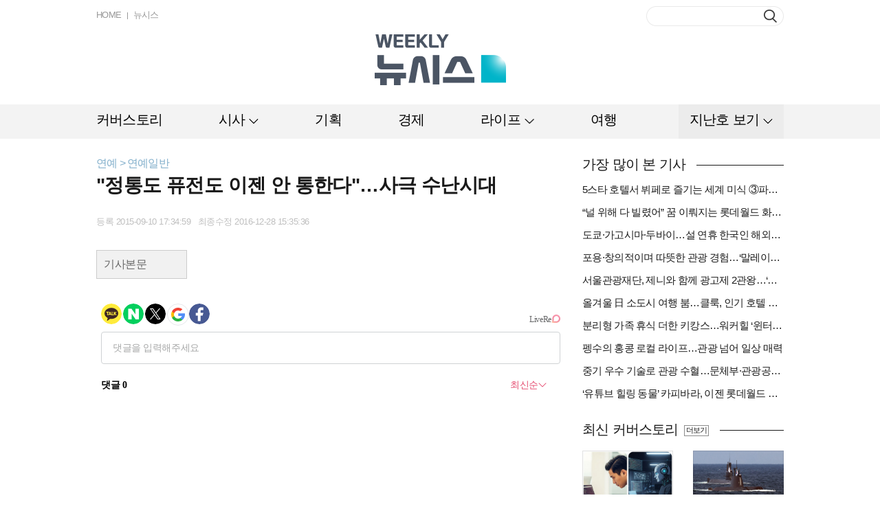

--- FILE ---
content_type: text/html; charset=UTF-8
request_url: https://weekly.newsis.com/view/?id=NISX20150910_0010280871&reply
body_size: 13859
content:
<!DOCTYPE html>
<html lang="ko">
<head>
	<meta charset="utf-8">
	<meta http-equiv="Content-Type" content="text/html; charset=utf-8">
	<meta name="viewport" content="width=1264">
	<meta http-equiv="Cache-Control" content="no-cache" />
	<meta http-equiv="Expires" content="0" />
	<meta http-equiv="Pragma" content="no-cache" />
	<meta http-equiv="X-UA-Compatible" content="IE=Edge"/>

	<meta property="fb:app_id" content="" /> 
	<meta property="og:title" content="&quot;정통도 퓨전도 이젠 안 통한다&quot;…사극 수난시대" />
	<meta property="og:type" content="website" /> 
	<meta property="og:image" content="//image.newsis.com/2015/09/10/NISI20150910_0005881184_web.jpg" /> 
	<meta property="og:site_name" content="weeklynewsis" /> 
	<meta property="og:url" content="https://weekly.newsis.com/view?id=NISX20150910_0010280871" />
	<meta property="og:description" content="【서울=뉴시스】신효령 기자 = '시청률 불패신화' '드라마 흥행보증수표'로 통하던 사극이 시청률 하락으로 굴욕을 겪고 있다" />
	<meta name="author" content="Weekly NEWSIS" />
	<meta name="writer" content="위클리 뉴시스" /> 

	<!--twit-->
	<meta name="twitter:card" content="summary" />
	<meta name="twitter:url" content="https://weekly.newsis.com" />
	<meta name="twitter:title" content="&quot;정통도 퓨전도 이젠 안 통한다&quot;…사극 수난시대" />
	<meta name="twitter:description" content="【서울=뉴시스】신효령 기자 = '시청률 불패신화' '드라마 흥행보증수표'로 통하던 사극이 시청률 하락으로 굴욕을 겪고 있다" />
	<meta name="twitter:image" content="//image.newsis.com/2015/09/10/NISI20150910_0005881184_web.jpg" /> 
	<meta name="twitter:site" content="" />  
	<meta name="twitter:creator" content="" />

	<title> Weekly NEWSIS </title>
	
	<link rel="shortcut icon" href="https://image.newsis.com/n_www/images/ci/2024/favicon.png" />

	<script src="//code.jquery.com/jquery-1.11.1.min.js"></script>
	<script type="text/javascript" src="/assets/js/common.js?pub=202409191346"></script>
	<script type="text/javascript" src="/assets/js/jquery.slides.min.js"></script>
	<script type="text/javascript" src="/assets/js/modernizr.js"></script>
	<script type="text/javascript" src="/assets/js/jquery.placeholder.min.js"></script>
	<!--<script type="text/javascript" src="/assets/js/jquery.bxslider.min.js"></script>-->
    <link rel="stylesheet" href="https://cdn.jsdelivr.net/npm/swiper@11/swiper-bundle.min.css"/>
    <script src="https://cdn.jsdelivr.net/npm/swiper@11/swiper-bundle.min.js"></script>
	<script type="text/javascript" src="/assets/js/kakao.story.min.js"></script>
	<script type="text/javascript">
		$(document).ready(function() {
			var useragent = navigator.userAgent;
			if(useragent.indexOf('MSIE 10') > 0) { $('#weekly').addClass('ie10'); }
			if(useragent.indexOf('rv:11.0') > 0) { $('#weekly').addClass('ie11'); }
			if(useragent.indexOf('Edge') > 0) { $('#weekly').addClass('edge'); }

			// 익스플로러 버전이 호환성보기로 나오는 현상 막기
			/*
			if($.browser.msie) {
				if($.browser.version < 10 && $.browser.version >= 9) { // IE 9.x
					$('meta[http-equiv="X-UA-Compatible"]').attr('content', 'IE=9');
				} else if($.browser.version < 9 && $.browser.version >= 8) { // IE 8.x
					$('meta[http-equiv="X-UA-Compatible"]').attr('content', 'IE=8');
				} else { // 그 외에는 IE10 이상으로 간주합니다.
					$('meta[http-equiv="X-UA-Compatible"]').attr('content', 'IE=Edge');
				}
			}
			*/
			jQuery.browser = {};
			(function () {
				jQuery.browser.msie = false;
				jQuery.browser.version = 0;
				if (navigator.userAgent.match(/MSIE ([0-9]+)\./)) {
					jQuery.browser.msie = true;
					jQuery.browser.version = RegExp.$1;
				}
			})();

		});
	</script>
	<link rel="stylesheet" type="text/css" href= "https://image.newsis.com/sites/weekly/asset/css/weekly_common.css?pub_dt=202409191346" />
	<link rel="stylesheet" type="text/css" href="https://image.newsis.com/sites/weekly/asset/css/reply_common.css" />
    <!-- Google tag (gtag.js) -->
    <script async src="https://www.googletagmanager.com/gtag/js?id=G-9E8FXXRPB4"></script>
    <script>
      window.dataLayer = window.dataLayer || [];
      function gtag(){dataLayer.push(arguments);}
      gtag('js', new Date());

      gtag('config', 'G-9E8FXXRPB4');
    </script>
</head>
<!--[if IE 8 ]> <body id="weekly" class="ie8"> <![endif]-->
<!--[if IE 9 ]> <body id="weekly" class="ie9"> <![endif]-->
<!--[if !IE]>--><body id="weekly"><!--<![endif]-->

	<div id="wrap">
		<a href="#content" class="skip">본문영역 바로가기</a>
		<div id="header">
			<div class="bxcn" style="height:152px;">
				<div class="logo">
					<a href="/"><img src="https://image.newsis.com/sites/weekly/asset/images/logo.png" alt="Weekly NEWSIS" /></a>
				</div>
				<div class="util lgroup mgt13">
					<ul>
						<li><a href="/">HOME</a></li>
						<li><a href="//www.newsis.com/" target="_blank">뉴시스</a></li>
					</ul>
					<div class="cboth"></div>
				</div>
				<div class="search rgroup mgt9">
					<form name="search_form" id="search_form" method="post" >
						<fieldset>
							<legend>검색</legend>
							<input type="text" class="in_txt" name="search_val" onkeydown="main_search_enter(event);" />
							<button type="button" class="btn_search" onclick="main_search(event);"><span>버튼</span></button>
						</fieldset>	
					</form>
				</div>
				<div class="cboth"></div>
			</div>
<div id="divloading" style="display : none;
			position : fixed;
			z-index: 100;
			background-image : url('../assets/images/loading.gif');
			background-color:#666;
			opacity : 0.4;
			background-repeat : no-repeat;
			background-position : center;
			left : 0;
			bottom : 0;
			right : 0;
			top : 0;">
</div>		<div class="gnb">
			<div class="bxcn2">
				<ul class="group">
					<li class="bundle1 " >
						<a href="/cov" class="big_cls_cov" ><span class="tit" id="btn_cov">커버스토리</span></a>
						<div class="snb" style="display:none; left:30px;" id="pop_cov">
					</li>
					<li class="bundle1 type1" >
						<a href="/#" class="big_cls_sisa" ><span class="tit" id="btn_sisa">시사</span></a>
						<div class="snb" style="display:none; left:30px;" id="pop_sisa">
							<ul class="group2">
								<li class="bundle2"><a href="/pol"  class="cls_pol">정치</a></li>
							</ul>
							<ul class="group2">
								<li class="bundle2"><a href="/soci"  class="cls_soci">사회</a></li>
							</ul>
							<ul class="group2">
								<li class="bundle2"><a href="/int"  class="cls_int">국제</a></li>
							</ul>
							<div class="cboth"></div>
						</div>
					</li>
					<li class="bundle1 " >
						<a href="/plan" class="big_cls_plan" ><span class="tit" id="btn_plan">기획</span></a>
						<div class="snb" style="display:none; left:30px;" id="pop_plan">
					</li>
					<li class="bundle1 " >
						<a href="/eco" class="big_cls_eco" ><span class="tit" id="btn_eco">경제</span></a>
						<div class="snb" style="display:none; left:30px;" id="pop_eco">
					</li>
					<li class="bundle1 type1" >
						<a href="/#" class="big_cls_life" ><span class="tit" id="btn_life">라이프</span></a>
						<div class="snb" style="display:none; left:30px;" id="pop_life">
							<ul class="group2">
								<li class="bundle2"><a href="/spo"  class="cls_spo">스포츠</a></li>
							</ul>
							<ul class="group2">
								<li class="bundle2"><a href="/cul"  class="cls_cul">문화</a></li>
							</ul>
							<ul class="group2">
								<li class="bundle2"><a href="/ent"  class="cls_ent">연예</a></li>
							</ul>
							<ul class="group2">
								<li class="bundle2"><a href="/deli"  class="cls_deli">맛집</a></li>
							</ul>
							<div class="cboth"></div>
						</div>
					</li>
					<li class="bundle1 " >
						<a href="/trip" class="big_cls_trip" ><span class="tit" id="btn_trip">여행</span></a>
						<div class="snb" style="display:none; left:30px;" id="pop_trip">
					</li>
					<li class="bundle1 type2" >
						<a href="/#" class="big_cls_late" ><span class="tit" id="btn_late">지난호 보기</span></a>
						<div class="snb" style="display:none; left:30px;" id="pop_late">
					</li>
					<li class="bundle1 type2" id="late_pop" style="display:none">
						<a href="#" class="on"><span class="tit late_close">지난호 닫기</span></a>
						<!-- 지난호보기 -->
                        <div class="lst_lol_thum als-container" id="late_slide">
							<div class="inner">
								<div class="bxcn lastSwiper swiper swiper-container">
									<div class="swiper-wrapper" id="lateslide" >
                                        <div class="swiper-slide late_dev">
                                            <span class="thum"><a href="/late/view/?pub=876"><img src="//image.newsis.com/newsiseyes/2024/05/13/WEEK20240513_0000000876.jpg" alt="제 호" style="width: 172px; height: 235px"><span class="edge1"></span></a></span>
                                            <span class="area"><a href="/late/view/?pub=876"><strong>876</strong> 눌러도 잡아도</a></span>
                                        </div>
									                                        <div class="swiper-slide late_dev">
                                            <span class="thum"><a href="/late/view/?pub=875"><img src="//image.newsis.com/newsiseyes/2024/04/29/WEEK20240429_0000000875.jpg" alt="제 호" style="width: 172px; height: 235px"><span class="edge1"></span></a></span>
                                            <span class="area"><a href="/late/view/?pub=875"><strong>875</strong> 퍼펙트 스톰? 울트라 찬스!</a></span>
                                        </div>
									                                        <div class="swiper-slide late_dev">
                                            <span class="thum"><a href="/late/view/?pub=874"><img src="//image.newsis.com/newsiseyes/2024/04/22/WEEK20240422_0000000874.jpg" alt="제 호" style="width: 172px; height: 235px"><span class="edge1"></span></a></span>
                                            <span class="area"><a href="/late/view/?pub=874"><strong>874</strong> 희망 쌓아 미래로, 반도체</a></span>
                                        </div>
									                                        <div class="swiper-slide late_dev">
                                            <span class="thum"><a href="/late/view/?pub=873"><img src="//image.newsis.com/newsiseyes/2024/04/15/WEEK20240415_0000000873.jpg" alt="제 호" style="width: 172px; height: 235px"><span class="edge1"></span></a></span>
                                            <span class="area"><a href="/late/view/?pub=873"><strong>873</strong> 결국 민심은…</a></span>
                                        </div>
									                                        <div class="swiper-slide late_dev">
                                            <span class="thum"><a href="/late/view/?pub=872"><img src="//image.newsis.com/newsiseyes/2024/04/08/WEEK20240408_0000000872.jpg" alt="제 호" style="width: 172px; height: 235px"><span class="edge1"></span></a></span>
                                            <span class="area"><a href="/late/view/?pub=872"><strong>872</strong> 약인가 독인가, 알·테·쉬</a></span>
                                        </div>
									                                        <div class="swiper-slide late_dev">
                                            <span class="thum"><a href="/late/view/?pub=871"><img src="//image.newsis.com/newsiseyes/2024/04/01/WEEK20240401_0000000871.jpg" alt="제 호" style="width: 172px; height: 235px"><span class="edge1"></span></a></span>
                                            <span class="area"><a href="/late/view/?pub=871"><strong>871</strong> 분양시장 재편</a></span>
                                        </div>
									                                        <div class="swiper-slide late_dev">
                                            <span class="thum"><a href="/late/view/?pub=870"><img src="//image.newsis.com/newsiseyes/2024/03/28/WEEK20240328_0000000870.jpg" alt="제 호" style="width: 172px; height: 235px"><span class="edge1"></span></a></span>
                                            <span class="area"><a href="/late/view/?pub=870"><strong>870</strong> 빈 의사</a></span>
                                        </div>
									                                        <div class="swiper-slide late_dev">
                                            <span class="thum"><a href="/late/view/?pub=869"><img src="//image.newsis.com/newsiseyes/2024/03/18/WEEK20240318_0000000869.jpg" alt="제 호" style="width: 172px; height: 235px"><span class="edge1"></span></a></span>
                                            <span class="area"><a href="/late/view/?pub=869"><strong>869</strong> [총선 D-30]한동훈·이재명, 누가 웃을까</a></span>
                                        </div>
									                                        <div class="swiper-slide late_dev">
                                            <span class="thum"><a href="/late/view/?pub=868"><img src="//image.newsis.com/newsiseyes/2024/03/11/WEEK20240311_0000000868.jpg" alt="제 호" style="width: 172px; height: 235px"><span class="edge1"></span></a></span>
                                            <span class="area"><a href="/late/view/?pub=868"><strong>868</strong> 主님은 外人</a></span>
                                        </div>
									                                        <div class="swiper-slide late_dev">
                                            <span class="thum"><a href="/late/view/?pub=867"><img src="//image.newsis.com/newsiseyes/2024/03/04/WEEK20240304_0000000867.jpg" alt="제 호" style="width: 172px; height: 235px"><span class="edge1"></span></a></span>
                                            <span class="area"><a href="/late/view/?pub=867"><strong>867</strong> K-밸류업</a></span>
                                        </div>
									                                        <div class="swiper-slide late_dev">
                                            <span class="thum"><a href="/late/view/?pub=866"><img src="//image.newsis.com/newsiseyes/2024/02/26/WEEK20240226_0000000866.jpg" alt="제 호" style="width: 172px; height: 235px"><span class="edge1"></span></a></span>
                                            <span class="area"><a href="/late/view/?pub=866"><strong>866</strong> 대륙의 습격</a></span>
                                        </div>
									                                        <div class="swiper-slide late_dev">
                                            <span class="thum"><a href="/late/view/?pub=865"><img src="//image.newsis.com/newsiseyes/2024/02/19/WEEK20240219_0000000865.jpg" alt="제 호" style="width: 172px; height: 235px"><span class="edge1"></span></a></span>
                                            <span class="area"><a href="/late/view/?pub=865"><strong>865</strong> 디지털 정치의 시대</a></span>
                                        </div>
									                                        <div class="swiper-slide late_dev">
                                            <span class="thum"><a href="/late/view/?pub=864"><img src="//image.newsis.com/newsiseyes/2024/02/13/WEEK20240213_0000000864.jpg" alt="제 호" style="width: 172px; height: 235px"><span class="edge1"></span></a></span>
                                            <span class="area"><a href="/late/view/?pub=864"><strong>864</strong> 값진 반도체</a></span>
                                        </div>
									                                        <div class="swiper-slide late_dev">
                                            <span class="thum"><a href="/late/view/?pub=863"><img src="//image.newsis.com/newsiseyes/2024/01/29/WEEK20240129_0000000863.jpg" alt="제 호" style="width: 172px; height: 235px"><span class="edge1"></span></a></span>
                                            <span class="area"><a href="/late/view/?pub=863"><strong>863</strong> 미래 잇는 탄생</a></span>
                                        </div>
									                                        <div class="swiper-slide late_dev">
                                            <span class="thum"><a href="/late/view/?pub=862"><img src="//image.newsis.com/newsiseyes/2024/01/22/WEEK20240122_0000000862.jpg" alt="제 호" style="width: 172px; height: 235px"><span class="edge1"></span></a></span>
                                            <span class="area"><a href="/late/view/?pub=862"><strong>862</strong> 요동치는 판세…4·10 총선 점검</a></span>
                                        </div>
									                                        <div class="swiper-slide late_dev">
                                            <span class="thum"><a href="/late/view/?pub=861"><img src="//image.newsis.com/newsiseyes/2024/01/15/WEEK20240115_0000000861.jpg" alt="제 호" style="width: 172px; height: 235px"><span class="edge1"></span></a></span>
                                            <span class="area"><a href="/late/view/?pub=861"><strong>861</strong> 5G 너머 6G</a></span>
                                        </div>
									                                        <div class="swiper-slide late_dev">
                                            <span class="thum"><a href="/late/view/?pub=860"><img src="//image.newsis.com/newsiseyes/2024/01/08/WEEK20240108_0000000860.jpg" alt="제 호" style="width: 172px; height: 235px"><span class="edge1"></span></a></span>
                                            <span class="area"><a href="/late/view/?pub=860"><strong>860</strong> 갑진년, 돈의 길</a></span>
                                        </div>
									                                        <div class="swiper-slide late_dev">
                                            <span class="thum"><a href="/late/view/?pub=859"><img src="//image.newsis.com/newsiseyes/2024/01/02/WEEK20240102_0000000859.jpg" alt="제 호" style="width: 172px; height: 235px"><span class="edge1"></span></a></span>
                                            <span class="area"><a href="/late/view/?pub=859"><strong>859</strong> 정변하는 사회공헌</a></span>
                                        </div>
									                                        <div class="swiper-slide late_dev">
                                            <span class="thum"><a href="/late/view/?pub=858"><img src="//image.newsis.com/newsiseyes/2023/12/26/WEEK20231226_0000000858.jpg" alt="제 호" style="width: 172px; height: 235px"><span class="edge1"></span></a></span>
                                            <span class="area"><a href="/late/view/?pub=858"><strong>858</strong> 새해 내 집은</a></span>
                                        </div>
									                                        <div class="swiper-slide late_dev">
                                            <span class="thum"><a href="/late/view/?pub=857"><img src="//image.newsis.com/newsiseyes/2023/12/18/WEEK20231218_0000000857.jpg" alt="제 호" style="width: 172px; height: 235px"><span class="edge1"></span></a></span>
                                            <span class="area"><a href="/late/view/?pub=857"><strong>857</strong> 연말정산, 아는 게 돈</a></span>
                                        </div>
																		</div>
								</div>
								<div class="btn_area">
									<div class="swiper-button-next"></div>
									<div class="swiper-button-prev"></div>
									<a href="/late/" class="btn_all rgroup mgt32" >전체보기</a>
								</div>
							</div>
						</div>
                        
					</li>
				</ul>
				<div class="cboth"></div>
			</div>
		</div>
	</div> 
	<!-- 레이어 - 정기구독안내 -->
	<div class="bx_lay1 popup" id="popup_subscribe"style="top:43px; left:50%; margin-left:-291px; z-index:20; display:none">
		<div class="limbx" style="width:582px;">
			<h3 class="h_tit2">정기구독안내</h3>
			<div class="tb1 mgt20">
				<table width="100%" summary="정기구독안내" class="group1">
					<caption>정기구독안내</caption>
					<colgroup>
						<col width="113" />
						<col width="*" />
					</colgroup>
					<tbody>
						<tr>
							<th class="bor_t">구독료</th>
							<td class="tb_bx1">
								<table width="100%" summary="구독료" class="group2">
									<caption>구독료</caption>
									<colgroup>
										<col width="89" />
										<col width="117" />
										<col width="*" />
									</colgroup>
									<thead>
										<tr>
											<th scope="col" class="first">1부</th>
											<th scope="col">1년 (50부)</th>
											<th scope="col">비고</th>
										</tr>
									</thead>
									<tbody>
										<tr>
											<td class="first">3,000원</td>
											<td><span class="txd1">150,000원</span><strong class="txt1">120,000원</strong><br /><span class="txt2">(20%할인가)</span></td>
											<td class="txt3">1년 정기구독자는 구독기간 중 구독료가 <br />인상되더라도 계약기간 만료 시까지 <br />종전 가격으로 구독할 수 있습니다.</td>
										</tr>
									</tbody>
								</table>
							</td>
						</tr>
						<tr>
							<th rowspan="2">납부방법</th>
							<td>지로 또는 무통장입금 (온라인 불가)</td>
						</tr>
						<tr>
							<td><strong>하나은행 162-910008-18704</strong> ㈜뉴시스<br />입금 전 독자서비스센터로 먼저 연락 바랍니다.</td>
						</tr>
						<tr>
							<th class="bor_b" rowspan="2">문의처</th>
							<td><strong>독자서비스센터</strong></td>
						</tr>
						<tr>
							<td>Tel: 02-721-7419<br />Fax: 02-721-7488<br />E-Mail: <a href="/cdn-cgi/l/email-protection" class="__cf_email__" data-cfemail="0f6e636b677d6b634f616a787c667c216c6062">[email&#160;protected]</a></td>
						</tr>
					</tbody>
				</table>
			</div>
			<button type="button" class="btn_close1"><span>닫기</span></button>
		</div>
	</div>
<script data-cfasync="false" src="/cdn-cgi/scripts/5c5dd728/cloudflare-static/email-decode.min.js"></script><script>

var urlpath = $(location).attr('pathname');
var url_res = urlpath.replace(/\//g, "");

$(".cls_" + url_res).addClass("on");
$(".big_cls_" + url_res).addClass("on");

if(url_res == 'pol' || url_res == 'soci' || url_res == 'int'){
	$(".big_cls_sisa").addClass("on");
}else if(url_res == 'spo' || url_res == 'cul' || url_res == 'ent' || url_res == 'deli'){
	$(".big_cls_life").addClass("on");
}

function main_search_enter(e){
	if(e.keyCode == 13){
		main_search(e);
	}
}
function main_search(e){
	if(document.search_form.search_val.value.length < 2){
		alert('검색하려는 단어가 너무 짧습니다. 두자이상으로 검색해주세요.');
		e.preventDefault();
		return false;
	}else{
		$search_form = $('#search_form');
		$search_form.attr({
			  action:'//weekly.newsis.com/searching/'
			, method:'post'
		}).submit();
	}
}

if ($(".big_cls_pol, .big_cls_soci, .big_cls_int").hasClass( "on" ) ) {
	 $(".big_cls_sisa").addClass('on');
}
if ($(".big_cls_spo, .big_cls_ent, .big_cls_cul, .big_cls_deli").hasClass( "on" ) ) {
	 $(".big_cls_life").addClass('on');
}

 $(document).on('click', function (e) {
       $("#pop_sisa, #pop_life").hide();
});

$("#btn_sisa").click(function(){
	if ($( "#pop_sisa" ).is( ".popupon" )){
		$("#pop_sisa").hide();
		$("#pop_sisa").removeClass('popupon');
	}else{
		$("#pop_sisa").show();
		$("#pop_sisa").addClass('popupon');
	}
	return false;
});

$("#btn_life").click(function(){
	if ($( "#pop_life" ).is( ".popupon" )){
		$("#pop_life").hide();
		$("#pop_life").removeClass('popupon');
	}else{
		$("#pop_life").show();
		$("#pop_life").addClass('popupon');
	}
	return false;
});

$("#btn_late").click(function(){
	$("#late_pop").show();
	$(".big_cls_late ").addClass("on");
	$(".big_cls_late").hide();
	return false;
});

$(".late_close").click(function(){
	$("#late_pop").hide();
	$(".big_cls_late ").removeClass("on");
	$(".big_cls_late").show();
	return false;
});

$("#btn_alllate").click(function(){
	$("#popup_late").show();
	
});

$("#btn_selectbox").click(function(){
	if ($( "#btn_selectbox" ).is( ".on" )){
		$("#selectlist").hide();
		$("#btn_selectbox").removeClass('on');
	}else{
		$("#selectlist").show();
		$("#btn_selectbox").addClass('on');
	}
});

function select_ho(pub,title,img){
	var title = decodeURIComponent(title);
	var img  = decodeURIComponent(img);

	$("#selectlist").hide();
	$("#btn_selectbox").removeClass('on');

	$("#hiddenpub").val(pub);
	$(".txttitle").html(title);
	$(".txtpub").html(pub);

	if(img.length =='9'){
		$(".hoimg").attr("src", "//image.newsis.com/newsiseyes/" + img );
	}else{
		var imgnm1 = img.substring(4,8); 
		var imgnm2 = img.substring(8,10); 
		var imgnm3 = img.substring(10,12); 
		var url = 	'/'+imgnm1+'/'+imgnm2+'/'+imgnm3 + '/'+ img;
		$(".hoimg").attr("src", "//image.newsis.com/newsiseyes/" + url );
	}
}

$(".btn_close1").click(function(){
	$(".popup").hide();
});

function detailview(){
	var pub = $("#hiddenpub").val();
	location.href= '/late?pub=' + pub;
}
</script><style>
/* 동영상 */
.article_view .position{overflow:hidden; width:100%; height:auto; text-align:center;}
.article_view .position.left iframe{float:left;}
.article_view .position.right iframe{float:right;}
.article_view .mask{display:inline-block;overflow:hidden;width:auto; height:auto;}
.article_view .mask iframe{max-width:640px;}
</style>
<input type='hidden' name='NewsTitle' id='NewsTitle' value='&quot;정통도 퓨전도 이젠 안 통한다&quot;…사극 수난시대'>
<input type='hidden' name='NewsUrl' id='NewsUrl' value='https://weekly.newsis.com/view?id=NISX20150910_0010280871'>
<input type='hidden' name='NewsImage' id='NewsImage' value='//image.newsis.com/2015/09/10/NISI20150910_0005881184_web.jpg'>
		<div id="container">
			<div class="bxcn">
				<div id="content" class="mgt27">
						<div class="posi">연예 &gt; 연예일반</div>
					<div id="article" class="mgt3">
						<h1>"정통도 퓨전도 이젠 안 통한다"…사극 수난시대</h1>
<!-- 						<h2 class="mgt7"></h2> -->
						<div class="bx_info mgt18">
							<span class="date lgroup mgt4">등록 2015-09-10 17:34:59&nbsp;&nbsp;&nbsp;최종수정 2016-12-28 15:35:36</span>
							<div class="cboth"></div>
						</div>
						<div class="article_view">
						
						<div class="replyArea">
							<a href="?id=NISX20150910_0010280871" class="btn_type3">기사본문</a>
						</div>
						</div>
						<script type="text/javascript" src="https://101.livere.co.kr/js/livere8_lib.js" charset="utf-8"></script>


						<div id="lv-container" data-id="newsis" data-uid="Mzk3LzEwNDM2LzQ0MA==">
							<script type="text/javascript">
							window.livereOptions ={
							refer: 'newsis.com/view/?id=NISX20150910_0010280871',
							site: 'https://www.newsis.com/view/?id=NISX20150910_0010280871'
							};

							(function(d,s) {
							var j, e=d.getElementsByTagName(s)[0];

							if (typeof LivereTower === 'function') {return;}
							j=d.createElement(s);
							j.src='https://cdn-city.livere.com/js/embed.dist.js'; j.async=true;
							e.parentNode.insertBefore(j,e);
							})(document,'script');
							</script>
							<noscript>라이브리 댓글 작성을 위해 JavaScript를 활성화해주세요</noscript>
						</div>
					</div>
				</div>
				<form name="mail_form" id="mail_form" method="post">
					<input type="hidden" id="hiddenval" name="hiddenval" value="">
					<input type="hidden" id="hiddenurl" name="hiddenurl" value="https://weekly.newsis.com">
				<div class="bx_lay1" style="display:none; top:30px; left:50%; margin-left:-295px; z-index:20;" id="pop_mail">
					<div class="limbx" style="width:590px;">
						<h3 class="h_tit2">이메일 보내기</h3>
						<div class="tb2 mgt20">
							<table width="100%" summary="이메일 보내기" class="group1">
								<caption>이메일 보내기</caption>
								<colgroup>
									<col width="92" />
									<col width="*" />
								</colgroup>
								<tbody>
									<tr>
										<th><span class="c1">*</span> 받는 사람</th>
										<td>
											<div class="in_bx">
												<label for="email" class="ltxt"></label><input type="text" class="intx1" id="email" name ="email" placeholder="이메일 주소를 입력해주세요. 추가 시 쉼표(,)로 구분해주세요. (최대 5명)"/>
											</div>
										</td>
									</tr>
									<tr>
										<th class="th1">메세지</th>
										<td>
											<div class="in_bx">
												<label for="message" class="ltxt"></label><textarea maxlength="300" class="limitbox" id="message" name ="message" placeholder="(선택항목) 메시지를 입력해주세요. (300자 이내)"></textarea>
											</div>
										</td>
									</tr>
								</tbody>
							</table>
						</div>
						<div class="tb2 mgt29">
							<table width="100%" summary="이메일 보내기" class="group1">
								<caption>이메일 보내기</caption>
								<colgroup>
									<col width="92" />
									<col width="*" />
								</colgroup>
								<tbody>
									<tr>
										<th><span class="c1">*</span> 보내는 사람</th>
										<td>
											<div class="in_bx lgroup">
												<label for="name" class="ltxt"></label><input type="text" title="이름" class="intx2" id="name" name="name" placeholder="이름을 입력해주세요."/>
											</div>
											<div class="in_bx lgroup" style="margin-left:6px;">
												<label for="email_name" class="ltxt"></label><input type="text" title="이메일 주소" class="intx3" id="email_name" name ="email_name" placeholder="이메일 주소를 입력해주세요." />
											</div>
											<div class="cboth"></div>
										</td>
									</tr>
									<tr>
										<th class="th1">보내는 내용</th>
										<td>
											<div class="limitbox2">
												<div class="bx_tarea">
																										<span class="thum"><img src="//image.newsis.com/2015/09/10/NISI20150910_0005881184_web.jpg" alt="images" /><span class="edge1"></span></span>
																										<div class="area">
														<strong class="tit">"정통도 퓨전도 이젠 안 통한다"…사극 수난시대</strong>
														<span class="txt mgt10">【서울=뉴시스】신효령 기자 = '시청률 불패신화' '드라마 흥행보증수표'로 통하던 사극이 시청률 하락으로 굴욕을 겪고 있다.

 배우 차승원, 김재원, 이연희 등 화려한 출연진을 자랑했던 '화정'의 첫 방송은 시청률 10.5%(닐슨코리아, 전국 기준)로 성공적인 출발을 알렸다. 

 그러나 이연희의 연기력 논란과 지지부진한 전개로 시청률이 답보 상태에 놓였다. '화정'의 평균 시청률은 7~8%까지 떨어지면서 현대극인 SBS '미세스캅'에 동시간대 1위 자리를 넘겨줬다. 

 MBC 수목드라마 '밤을 걷는 선비'도 반응이 신통치 않다. 동명 웹툰을 원작으로 한 판타지 퓨전사극 드라마로 화제를 모으며 1회는 전국 7.7%의 시청률을 기록했다. 

 영화 '왕의 남자'와 드라마 SBS '일지매' MBC '아랑사또전' 등의 사극에 출연해 좋은 성적을 냈던 배우 이준기와 MBC 최고의 화제작이었던 '해를 품은 달' '기황후' 등을 공동 연출한 이성준 PD가 의기투합했지만 소용이 없었다. 

 경쟁작 SBS '용팔이' KBS 2TV '어셈블리' 모두 상승세를 타며 시청률에 박차를 가하는 반면, '밤을 걷는 선비'는 종영을 앞두고 오히려 자체 최저 시청률을 경신하며 자존심을 구겼다.

 지난해 대하드라마의 새로운 신드롬을 일으킨 '정도전'의 뒤를 잇는 작품으로 주목 받았던 KBS 1TV '징비록'도 한 자리대 시청률로 추락하는 등 수모를 겪다가 조용히 막을 내렸다.

 전문가들은 역사가 갖고 있는 무게감을 잃어버린 것과 기존 사극에서 나왔던 패턴이 비슷하게 반복되는 것을 시청률 부진의 요인으로 꼽았다.

 정덕현 대중문화평론가는 "예전에는 사극을 하면 기본적으로 20% 이상의 시청률로 시작한다는 말도 있었다"며 "사극은 다른 드라마 장르와 달리 대결 구도와 갈등이 첨예하게 나올 수 있는 구조로, 정통사극 틀에서 퓨전사극으로 넘어오면서 역사에서 조금씩 벗어난 재해석·상상력이 가미되면서 흥미를 끌었다"고 말했다.

 이어 "지금은 사극이라고 해서 주목을 받는 시대는 지났다"며 "사극이 역사 틀을 벗어나다보니 너무 비현실적인, 판타지적인 상황으로 흘러간다. 그러다보니 사극이 본연에 갖고 있는 현실성, 역사적 사실 등이 갖고 있던 무게감을 많이 잃어버리면서 힘이 빠지는 상황들이 생겼다. 역사를 벗어나서 새롭게 재해석하는 건 좋은데, 재해석하는 것들이 패턴화되어 있다"고 덧붙였다.

 정 평론가는 "2004년 드라마 '대장금' 이후 끊임없이 1인의 성장 사극이 반복되고 있다"며 "미션이 주어지고 그 미션이 해결되면 다음 단계로 올라가고 신분 상승이 되는 과정들이라 시청자들이 식상함을 느끼고 이야기 전개를 이미 예상하고 있고 있다. 사극이 고개를 숙인 것은 제작자들이 안이하게 접근한 측면이 없지않아 있다. 시청자들이 사극을 장르적으로 매력 없다고 생각하지는 않는다. 뭔가 새로운 시도를 통해 완성도를 보여주는 사극이라면 충분히 성공적인 작품이 될 수 있다"고 밝혔다.

 김헌식 대중문화평론가(동아방송예술대학 교수)는 "대부분 화제가 되는 것이 정통사극이 아니고 퓨전 사극이라고 볼 수 있는데, 퓨전 사극은 시청률의 외연을 높이는데 가장 이상적인 조합을 갖고 있다"며 "사극 장르 자체는 중장년의 남성들이 주시청층이지만, 퓨전 사극은 새로운 실험적인 시도와 함께 로맨스도 가미할 수 있기 때문에 여성 시청자들을 끌어들일 수 있다. 결국 퓨전 사극은 시청률 부진을 막기 위한 방송사들의 전략이라고 볼 수 있다"고 말했다.

 이어 "특히 퓨전 사극은 이제 하나의 장르로 자리를 잡았기 때문에 앞으로도 계속 제작될 것이라고 생각한다"며 "흡입력 있는 스토리와 잘 짜여진 전개, 배우들의 열연, 섬세한 연출력 등으로 공감과 호평을 이끌어내야 시청자들의 사랑을 받을 수 있을 것"이라고 덧붙였다.

 <a href="/cdn-cgi/l/email-protection" class="__cf_email__" data-cfemail="33405d5c44735d5644405a401d505c5e">[email&#160;protected]</a></span>
													</div>
												</div>
												<div class="cboth"></div>
												<span class="link mgt11">https://weekly.newsis.com</span>
											</div>
										</td>
									</tr>
								</tbody>
							</table>
						</div>
						<div class="btn_area mgt32">
							<button type="button" class="btn_type1" onclick="procfn('email');">보내기</button><button type="button" class="btn_type2" style="margin-left:6px;" id="btn_mailcancel">취소</button>
						</div>
						<button type="button" class="btn_close1"><span>닫기</span></button>
					</div>
				</div>
				</form>
	<div id="aside" class="mgt26">
<script data-cfasync="false" src="/cdn-cgi/scripts/5c5dd728/cloudflare-static/email-decode.min.js"></script><script>
	
	var sub_title_flag = '';
	
	if(sub_title_flag != ''){
		$(".view_text").eq(1).addClass("mgt30");
	}

   $('.fontbtn').click( function(){
     var $contents = $('#textBody');
     var fontSize = $contents.css('fontSize');
     var num = parseFloat(fontSize, 10); 
     var unit = fontSize.slice(-2);

     if(this.id == "btn_fontbig") {
      num += 2;
     }else if(this.id == "btn_fontsmall") {
      num -= 2;
     }

     $contents.css('fontSize', num + unit);
   });

//이메일 
function goSendemail(){
	$("#pop_mail").show();	
}

$("#btn_mailcancel , .btn_close1").click(function(){
	$("#pop_mail").hide();
});

function pagePrint(Obj) { 
    var W = Obj.offsetWidth;        //screen.availWidth; 
    var H = Obj.offsetHeight;       //screen.availHeight;

    var features = "menubar=no,toolbar=no,location=no,directories=no,status=no,scrollbars=yes,resizable=yes,width=" + W + ",height=" + H + ",left=0,top=0"; 
    var PrintPage = window.open("about:blank",Obj.id,features); 

    PrintPage.document.open(); 
    PrintPage.document.write("<html><head><title></title><style type='text/css'>body, tr, td, input, textarea { font-family:Tahoma; font-size:9pt; }</style>\n</head>\n<body>" + Obj.innerHTML + "\n</body></html>"); 
    PrintPage.document.close(); 
    PrintPage.document.title = document.domain; 
}

function procfn(type){

	$mail_form = $('form#mail_form');
	var message = $("#message").val(); 
	var name =	 $("#name").val();
	var email_name =$("#email_name").val();
	var hiddenurl = $("#hiddenurl").val();
	var textbody = $("#textBody").html(); //body
	var email = $("#email").val(); //받는 사람
	var hiddenval = $("#hiddenval").val();
	/* article info*/
	var textbody = $("#textBody").html(); //body

	if(type =='print'){
		f = document.mail_form;
		window.open('','searchPop','width=780,height=700,left=300,top=100,resizable=no,scrollbars = yes');
		f.target = 'searchPop';
		f.action = '/common/?id=NISX20150910_0010280871&method='+type;
		f.submit(); 
	}else if(type =='email'){
		if(!email){
			alert("이메일 주소를 입력해주세요");
			$("#email").focus();
			return false;
		}else if(!name){
			alert("주소를 입력해주세요");
			$("#name").focus();
			return false;

		}else if(!email_name){
			alert("이메일 주소를 입력해주세요");
			$("#email_name").focus();
			return false;
		}

		$.ajax({
			type:"POST", 
            url:'/common/?id=NISX20150910_0010280871&method='+type,
          	data: {'name':name, 'message':message, 'hiddenurl': hiddenurl, 'temp':'temp'
			},
            success:function(data){
				$("#hiddenval").val(data);
				$("#divloading").show();
				if($("#hiddenval").val() != ""){
					$.ajax({
						type:"POST", 
						url:'/common/?id=NISX20150910_0010280871&method='+type,
						//dataType:'json',
						data: {'name':name, 'message':message, 'hiddenurl': hiddenurl, 'temp':'', 'email' : email,  'hiddenval' : $("#hiddenval").val()
						},
						success:function(data,status){
							window.location.reload();
						},
						error: function(errorThrown){
							alert(errorThrown);
							alert("There is an error with AJAX!");
						}  
					})
				}
            }
        })
	}
}
</script>
<script type="text/javascript" src="https://ads.mtgroup.kr/RealMedia/ads/adstream_jx.ads/newsis_mobile/news@x95"></script><!-- 가장 많이 본 기사 -->
<div class="abundle clickview">
<!-- 가장 많이 본 기사 -->
		<h3 class="h_tit1"><span class="pr1">가장 많이 본 기사</span></h3>
		<div class="lst_p2 mgt17">
			<ul class="group">
				<li class="bundle"><a href="/view?id=NISX20260118_0003480950">5스타 호텔서 뷔페로 즐기는 세계 미식 ③파라다이스시티[미각지대]</a></li>
				<li class="bundle"><a href="/view?id=NISX20260112_0003473785">“널 위해 다 빌렸어” 꿈 이뤄지는 롯데월드 화이트데이</a></li>
				<li class="bundle"><a href="/view?id=NISX20260111_0003472619">도쿄·가고시마·두바이…설 연휴 한국인 해외여행 어디로? </a></li>
				<li class="bundle"><a href="/view?id=NISX20260104_0003464544">포용·창의적이며 따뜻한 관광 경험…‘말레이시아 방문의 해’ 개막 </a></li>
				<li class="bundle"><a href="/view?id=NISX20260112_0003474021">서울관광재단, 제니와 함께 광고제 2관왕…‘Absolutely in Seoul’</a></li>
				<li class="bundle"><a href="/view?id=NISX20260108_0003470015">올겨울 日 소도시 여행 붐…클룩, 인기 호텔 공개</a></li>
				<li class="bundle"><a href="/view?id=NISX20260107_0003468846">분리형 가족 휴식 더한 키캉스…워커힐 ‘윈터 키즈 캠프’</a></li>
				<li class="bundle"><a href="/view?id=NISX20260112_0003473957">펭수의 홍콩 로컬 라이프…관광 넘어 일상 매력</a></li>
				<li class="bundle"><a href="/view?id=NISX20260106_0003467213">중기 우수 기술로 관광 수혈…문체부·관광공사 ‘관광플러스테크’ 공모</a></li>
				<li class="bundle"><a href="/view?id=NISX20260103_0003463965">‘유튜브 힐링 동물’ 카피바라, 이젠 롯데월드 아쿠아리움서</a></li>
			</ul>
		</div>
</div>
<!-- 최신 커버스토리 -->
					<div class="abundle mgt32">
						<h3 class="h_tit1"><span>최신 커버스토리</span></h3>
						<div class="lst_t7 mgt5">
							<ul class="group">
								<li class="bundle">
									<span class="thum"><a href="/view?id=NISX20251119_0003409445"><img src="//image.newsis.com/2025/05/30/NISI20250530_0001857026_web.jpg" alt="images" /><span class="edge1"></span></a></span>
									<span class="txt"><a href="/view?id=NISX20251119_0003409445">AI 시대, 일자리는?</a></span>
								</li>
								<li class="bundle">
									<span class="thum"><a href="/view?id=NISX20251114_0003403625"><img src="//image.newsis.com/2025/09/26/NISI20250926_0020994817_web.jpg" alt="images" /><span class="edge1"></span></a></span>
									<span class="txt"><a href="/view?id=NISX20251114_0003403625">韓, 조선 강국에서 핵잠 건조국으로</a></span>
								</li>
								<li class="bundle">
									<span class="thum"><a href="/view?id=NISX20251106_0003393490"><img src="//image.newsis.com/2025/11/05/NISI20251105_0021045627_web.jpg" alt="images" /><span class="edge1"></span></a></span>
									<span class="txt"><a href="/view?id=NISX20251106_0003393490">"전세 품귀에 울며 겨자먹기로 월세"…주거비 부담 가중</a></span>
								</li>
								<li class="bundle">
									<span class="thum"><a href="/view?id=NISX20251031_0003384766"><img src="//image.newsis.com/2025/10/31/NISI20251031_0021039300_web.jpg" alt="images" /><span class="edge1"></span></a></span>
									<span class="txt"><a href="/view?id=NISX20251031_0003384766">"내년 중반 코스피 5000 가능"</a></span>
								</li>
							</ul>
							<!-- float 해제 -->
							<div class="cboth"></div>
						</div>
						<a href="/cov" class="btn_more2" style="top:5px; left:148px; ">더보기</a>
					</div><!-- 분류별 최신 기사 -->
				<div class="abundle mgt35">
					<h3 class="h_tit1"><span class="pr1">분류별 최신 기사</span></h3>
					<div class="lst_p2 mgt17">
						<ul class="group">

							<li class="bundle"><a href="/view?id=NISX20210813_0001548439">[정치] 이재명 '건재' 이낙연 '주춤'…명낙대전 불안한 휴전 </a></li>
							<li class="bundle"><a href="/view?id=NISX20210818_0001552454">[사회] "백운규 불기소" 권고한 수심위…수용땐 줄소송 피할듯</a></li>
							<li class="bundle"><a href="/view?id=NISX20210809_0001542567">[국제] 화마 뒤덮인 지구촌…기후변화로 곳곳 대형 화재</a></li>
							<li class="bundle"><a href="/view?id=NISX20210812_0001546938">[경제] "또 멈추면 끝장"…생존방역 나선 기업들</a></li>
							<li class="bundle"><a href="/view?id=NISX20210813_0001548001">[스포츠] 재계약 마친 손흥민, 더 높이 날아오를까</a></li>
							<li class="bundle"><a href="/view?id=NISX20210808_0001541451">[문화] 노윤·김현진·이정화 "소녀·소년들, 너희는 혼자가 아니야"</a></li>
							<li class="bundle"><a href="/view?id=NISX20210814_0001548601">[연예] BTS·SVT 'K팝 CD', 국내보다 해외서 더 팔린다 왜?</a></li>
						</ul>
					</div>
				</div><div class="abundle mgt15">
	<a href="#"><img src="/assets/images/banner_info1.jpg" alt="위클리뉴시스 정기구독 안내" onclick="Open_pop('subscribe');"></a>
</div>
	</div>
	<div class="cboth"></div>
		</div>
	</div>
		<!-- footer -->
		<div id="footer" class="mgt70">
			<div class="bxcn">
				<a href="/" class="logo"><img src="https://image.newsis.com/sites/weekly/asset/images/f_logo.gif" alt="Weekly NEWSIS" /></a>
				<div class="area">
					<ul class="rellink">
						<li><a href="javascript:intro_popup('', '');">회사소개</a></li>
						<li><a href="javascript:intro_popup('business', '');">사업내용</a></li>
						<li><a href="javascript:intro_popup('ad_question', '');">광고·제휴문의</a></li>
						<li><a href="javascript:intro_popup('coalition', '');">제휴사 안내</a></li>
						<li><a href="javascript:intro_popup('sale_content', '');">콘텐츠 판매</a></li>
						<li><a href="javascript:intro_popup('copyright', '');">저작권 규약</a></li>
						<li><a href="javascript:intro_popup('grievance', '');">고충처리</a></li>
						<li><a href="javascript:intro_popup('news_offer', '');">기사제보</a></li>
						<li><a href="javascript:intro_popup('policy', '1');">약관·정책</a></li>
					</ul>
					<!-- float 해제 -->
					<div class="cboth"></div>
					<address class="mgt13">발행사 : (주)뉴시스 &nbsp;&nbsp;/&nbsp;&nbsp; 대표이사 : 염영남 &nbsp;&nbsp;/&nbsp;&nbsp; 주소 : 서울 중구 퇴계로 173 남산스퀘어빌딩 12층 &nbsp;&nbsp;/&nbsp;&nbsp; 문의 02-721-7400 <a href="/cdn-cgi/l/email-protection" class="__cf_email__" data-cfemail="433426212e2230372631032d2634302a306d202c2e">[email&#160;protected]</a> <br />
					발행인 및 편집인 : 염영남 &nbsp;&nbsp;/&nbsp;&nbsp; 등록번호 : 서울 다 07474 &nbsp;&nbsp;/&nbsp;&nbsp; 등록일 :  2006년 9월 8일 &nbsp;&nbsp;/&nbsp;&nbsp; 최초발행일 : 2006년 10월 2일</address>
					<div class="copyright">Copyright(c) NEWSIS.COM All rights reserved. 뉴시스의 모든 콘텐츠는 저작권법의 보호를 받는 바, 무단 전재·복사·배포를 금합니다.</div>
				</div>
				<!-- float 해제 -->
				<div class="cboth"></div>
			</div>
		</div>
		<!-- 상단 양쪽 배너, 20230517 KGB 편집부 KWJ 기자님 요청으로 제거 -->
		<div class="h_banner">
			<div class="lgroup" style="display : none;">
				<a href="//www.vkc.or.kr/" onfocus="this.blur();" target="_blank"><img src="//image.newsis.com/banner/vkc_27060_151111.gif" border="0" align="absmiddle" width="270"></a>
			</div>
			<div class="rgroup" style="display : none;">
				<script data-cfasync="false" src="/cdn-cgi/scripts/5c5dd728/cloudflare-static/email-decode.min.js"></script><script language="javascript">loadFlash('//image.newsis.com/banner/moleg_27060_151123.swf','270','60','');</script>
				<object classid="clsid:d27cdb6e-ae6d-11cf-96b8-444553540000" codebase="//fpdownload.macromedia.com/pub/shockwave/cabs/flash/swflash.cab#version=7,0,0,0" width="270" height="60" align="middle">	<param name="allowScriptAccess" value="always">	<param name="movie" value="//image.newsis.com/banner/moleg_27060_151123.swf">	<param name="quality" value="best">	<embed src="//image.newsis.com/banner/moleg_27060_151123-1.swf" width="270" height="60" name="index" align="middle" allowscriptaccess="sameDomain" type="application/x-shockwave-flash" pluginspage="//www.macromedia.com/go/getflashplayer"  wmode="Opaque" ></object>
			</div>
		</div>
	</div>
	<!-- 레이어 - 배경 -->
	<div id="alphaDiv" style="display:none; position:absolute; top:0; left:0; width:100%; height:100%; background:#000; opacity:0.4; filter:alpha(opacity:40); z-index:11;"></div>
</body>
</html>
<form name="intro_form" method="post" action="//www.newsis.com/company/" target="newsis_intro">
	<input type="hidden" name="page" value="ad_question">
	<input type="hidden" name="sub_page" value="">
</form>
<script>


	function intro_popup(pgv1, pgv2){
		var itf = document.intro_form;
		var url = '//www.newsis.com/company/';
		var ntf 		=	window.open('','newsis_intro');   
		 
		itf.action 			= url; 
		itf.target 			= 'newsis_intro';
		itf.page.value 		= pgv1;
		itf.sub_page.value 	= pgv2;   
		itf.submit();
		
		ntf.focus();
	}


</script>




--- FILE ---
content_type: text/css
request_url: https://image.newsis.com/sites/weekly/asset/css/reply_common.css
body_size: 64257
content:
@charset "utf-8";
@import url('base.css');

/* LiveRe PlugIn common style */
#liverePlugIn { text-align: left; }
#liverePlugIn * { margin: 0px; padding: 0px; font-family: "맑은 고딕",Malgun Gothic, Arial; font-size: 12px; line-height: 18px; color: #000; -webkit-text-size-adjust: none; }
#liverePlugIn div { zoom: 1; }
#liverePlugIn div:after { content:"."; display:block; font-size:0; line-height:0; height:0; clear:both; visibility:hidden; }
#liverePlugIn dl { zoom: 1; }
#liverePlugIn dl:after { content:"."; display:block; font-size:0; line-height:0; height:0; clear:both; visibility:hidden; }
#liverePlugIn ul { list-style-type: none; zoom: 1; vertical-align: top; }
#liverePlugIn ul:after { content:"."; display:block; font-size:0; line-height:0; height:0; clear:both; visibility:hidden; }
#liverePlugIn a { text-decoration: none; }
#liverePlugIn img { vertical-align:top; margin: 0px; padding: 0px; border: none; }
#liverePlugIn button { overflow: visible; width: auto; height: auto; cursor: pointer; }
#liverePlugIn button:focus, #liverePlugIn input:focus { outline: 1px dotted #000; }
#liverePlugIn button::-moz-focus-inner { padding: 0; border: 0; }
#liverePlugIn button > span { overflow: hidden; }
#liverePlugIn buttn:hover > span { text-decoration: underline; font-weight: bold; }
#liverePlugIn button:hover > strong { text-decoration: underline; font-weight: bold; }
#liverePlugIn textarea { resize: none; border: none; box-shadow: none; }
#liverePlugIn .livere_t_indent { text-indent: -9999px; }
#liverePlugIn .livere_t_center { text-align: center; }
#liverePlugIn .livereNone { display: none !important; }
#liverePlugIn .livereCheckBtn { width: 9pt; height: 9pt; }
#liverePlugIn .livereAfterClear:after { content:"."; display:block; font-size:0; line-height:0; height:0; clear:both; visibility:hidden; }
#liverePlugIn ::-webkit-scrollbar {width: 8px; height: 8px; border: 3px solid #ffffff; }
#liverePlugIn ::-webkit-scrollbar-button:start:decrement, #liverePlugIn ::-webkit-scrollbar-button:end:increment { display: block; height: 10px; background: #ffffff; }
#liverePlugIn ::-webkit-scrollbar-track { background: #efefef; -webkit-border-radius: 10px; border-radius:10px; -webkit-box-shadow: inset 0 0 4px rgba(0,0,0,.2); }
#liverePlugIn ::-webkit-scrollbar-thumb { height: 50px; width: 50px; background: rgba(0,0,0,.2); -webkit-border-radius: 8px; border-radius: 8px; -webkit-box-shadow: inset 0 0 4px rgba(0,0,0,.1); }

#liverePlugIn .livereBtn1 { width: auto; height: auto; 
	border: 1px solid #e7e7e7; border-bottom: 1px solid #cacaca; background-color: #fff;
	background-image: -webkit-gradient( linear, left top, left bottom, color-stop(0.01, rgb(255,255,255)), color-stop(1, rgb(243,243,243)) );
	background-image: -moz-linear-gradient( center top, rgb(255,255,255), rgb(243,243,243) );
	background-image: -ms-linear-gradient( top, rgb(255,255,255) 0%, rgb(243,243,243) 100%);
	Filter: progid:DXImageTransform.Microsoft.gradient (GradientType=0, startColorstr=#ffffff, endColorstr=#f3f3f3);
	border-radius: 2px;
	-webkit-border-radius: 2px;
	-moz-border-radius: 2px;
}

#liverePlugIn .livereBtn1:hover { 
	background-image: -webkit-gradient( linear, left top, left bottom, color-stop(0.01, rgb(243,243,243)), color-stop(1, rgb(255,255,255)) );
	background-image: -moz-linear-gradient( center top, rgb(243,243,243), rgb(255,255,255) );
	background-image: -ms-linear-gradient( top, rgb(243,243,243) 0%, rgb(255,255,255) 100%);
	Filter: progid:DXImageTransform.Microsoft.gradient (GradientType=0, startColorstr=#f3f3f3, endColorstr=#ffffff);
}

#liverePlugIn .livereBtn2 { width: auto; height: auto; 
	border: 1px solid #b0000a; background-color: #b0000a;
	background-image: -webkit-gradient( linear, left top, left bottom, color-stop(0.01, rgb(254,52,62)), color-stop(1, rgb(202,2,13)) );
	background-image: -moz-linear-gradient( center top, rgb(254,52,62), rgb(202,2,13) );
	background-image: -ms-linear-gradient( top, rgb(254,52,62) 0%, rgb(202,2,13) 100%);
	Filter: progid:DXImageTransform.Microsoft.gradient (GradientType=0, startColorstr=#fe343e, endColorstr=#ca020d);
	border-radius: 2px;
	-webkit-border-radius: 2px;
	-moz-border-radius: 2px;
	padding: 2px 10px;
}

#liverePlugIn .livereBtn2:hover { 
	background-image: -webkit-gradient( linear, left top, left bottom, color-stop(0.01, rgb(202,2,13)), color-stop(1, rgb(254,52,62)) );
	background-image: -moz-linear-gradient( center top, rgb(202,2,13), rgb(254,52,62) );
	background-image: -ms-linear-gradient( top, rgb(202,2,13) 0%, rgb(254,52,62) 100%);
	Filter: progid:DXImageTransform.Microsoft.gradient (GradientType=0, startColorstr=#ca020d, endColorstr=#fe343e);
}

#liverePlugIn .livereBtn3 { background-color: transparent; border: none; width: auto; height: auto; }

#liverePlugIn .livereFont1 { color: #aaa; }
#liverePlugIn .livereFont2 { font-size: 11px; font-family: "dotum"; letter-spacing: -1px; }
#liverePlugIn .livereFont3 { font-size: 12px; letter-spacing: 0px; color: #aaa; }
#liverePlugIn .livereFont4 { color: #e30000; font-weight: bold; }
#liverePlugIn .livereFont5 { color: #fff; font-weight: bold; }
#liverePlugIn .livereFont6 { font-size: 11px; font-family: "dotum"; letter-spacing: -1px; color: #888; }
#liverePlugIn .livereFont7 { color: #0084f; }
#liverePlugIn .livereFont8 { font-size: 14px; font-weight: bold; }
#liverePlugIn .livereFont9 { font-size: 12px; font-weight: bold; color: #000; }
#liverePlugIn .livereFont10 { font-size: 11px; font-family: "dotum"; color: #fff; }

#liverePlugIn .livereColor1 { color: #555; }
#liverePlugIn .livereColor2 { color: #D81118; }
#liverePlugIn .livereColor3 { color: #aaa; }
#liverePlugIn .livereColor4 { color: #707070; }

#liverePlugIn .livereFavicon_L { width: 18px; height: 18px; background: url("../images/reply/snsicon8.png") no-repeat -46px 0px; }
#liverePlugIn .livereFavicon_L.livereFavicon_L_twitter { background-position: -46px 0px; }
#liverePlugIn .livereFavicon_L.livereFavicon_L_facebook { background-position: -46px -23px; }
#liverePlugIn .livereFavicon_L.livereFavicon_L_me2day { background-position: -46px -46px; }
#liverePlugIn .livereFavicon_L.livereFavicon_L_yozm { background-position: -46px -69px; }
#liverePlugIn .livereFavicon_L.livereFavicon_L_tistory { background-position: -46px -115px; }
#liverePlugIn .livereFavicon_L.livereFavicon_L_cyworld { background-position: -46px -92px; }
#liverePlugIn .livereFavicon_L.livereFavicon_L_mixi { background-position: -46px -138px; }
#liverePlugIn .livereFavicon_L.livereFavicon_L_open_y { background-position: -46px -128px; }
#liverePlugIn .livereFavicon_L.livereFavicon_L_open_y_jp { background-position: -46px -161px; }
#liverePlugIn .livereFavicon_L.livereFavicon_L_weibo_sina { background-position: -46px -207px; }
#liverePlugIn .livereFavicon_L.livereFavicon_L_google_plus { background-position: -46px -253px; }
#liverePlugIn .livereFavicon_L.livereFavicon_L_linkedIn { background-position: -46px -276px; }
#liverePlugIn .livereFavicon_L.livereFavicon_L_naver { background-position: -46px -299px; }
#liverePlugIn .livereFavicon_L.livereFavicon_L_kakao { background-position: -46px -345px; }
#liverePlugIn .livereFavicon_L.livereFavicon_L_instagram { background-position: -46px -367px; }
#liverePlugIn .livereFavicon_L.livereFavicon_L_livere { background-position: -46px -322px; } 

#liverePlugIn .livereFavicon_S { width: 15px; height: 15px; background: url("../images/reply/snsicon8.png") no-repeat -69px 0px; }
#liverePlugIn .livereFavicon_S.livereFavicon_S_twitter { background-position: -69px 0px; }
#liverePlugIn .livereFavicon_S.livereFavicon_S_facebook { background-position: -69px -20px; }
#liverePlugIn .livereFavicon_S.livereFavicon_S_me2day { background-position: -69px -40px; }
#liverePlugIn .livereFavicon_S.livereFavicon_S_yozm { background-position: -69px -60px; }
#liverePlugIn .livereFavicon_S.livereFavicon_S_tistory { background-position: -69px -100px; }
#liverePlugIn .livereFavicon_S.livereFavicon_S_cyworld { background-position: -69px -80px; }
#liverePlugIn .livereFavicon_S.livereFavicon_S_mixi { background-position: -69px -120px; }
#liverePlugIn .livereFavicon_S.livereFavicon_S_open_y { background-position: -69px -120px; }
#liverePlugIn .livereFavicon_S.livereFavicon_S_open_y_jp { background-position: -69px -140px; }
#liverePlugIn .livereFavicon_S.livereFavicon_S_weibo_sina { background-position: -69px -207px; }
#liverePlugIn .livereFavicon_S.livereFavicon_S_google_plus { background-position: -69px -253px; }
#liverePlugIn .livereFavicon_S.livereFavicon_S_linkedIn { background-position: -69px -276px; }
#liverePlugIn .livereFavicon_S.livereFavicon_S_naver { background-position: -69px -299px; }
#liverePlugIn .livereFavicon_S.livereFavicon_S_kakao { background-position: -69px -345px; }
#liverePlugIn .livereFavicon_S.livereFavicon_S_instagram { background-position: -69px -368px; }
#liverePlugIn .livereFavicon_S.livereFavicon_S_livere { background-position: -69px -322px; }

#liverePlugIn .livereSharedSNSWrapper { float: right; margin-top: 10px; }
#liverePlugIn .livereSharedSNSWrapper dt { float: left; margin-right: 5px; }
#liverePlugIn .livereSharedSNSWrapper dt span { line-height: 20px; color: #6b6b6b; }
#liverePlugIn .livereSharedSNSWrapper .livereSharedSNS { float: left; margin-left: 3px; }


/* LiveRe PlugIn WriteForm */
#liverePlugIn .livereWriteFormWrapper { display: block; }
#liverePlugIn .livereAccInfoWrapper { border: 1px solid #e5e5e5; border-radius: 5px 5px 0px 0px; padding: 4px 10px; background-color: #fff; }
#liverePlugIn .livere_pWriter_twitter { background-color: #32ccfe; border: 1px solid #32ccfe; }
#liverePlugIn .livere_pWriter_facebook { background-color: #446ba3; border: 1px solid #446ba3; }
#liverePlugIn .livere_pWriter_me2day { background-color: #594190; border: 1px solid #594190; }
#liverePlugIn .livere_pWriter_yozm { background-color: #6b544e; border: 1px solid #6b544e; }
#liverePlugIn .livere_pWriter_cyworld { background-color: #ff6202; border: 1px solid #ff6202; }
#liverePlugIn .livere_pWriter_tistory { background-color: #f47321; border: 1px solid #f47321; }
#liverePlugIn .livere_pWriter_mixi { background-color: #fba610; border: 1px solid #fba610; }
#liverePlugIn .livere_pWriter_open_y_jp { background-color: #c20b0e; border: 1px solid #c20b0e; }
#liverePlugIn .livere_pWriter_weibo_sina { background-color: #edb53d; border: 1px solid #edb53d; }
#liverePlugIn .livere_pWriter_google_plus { background-color: #dd4b39; border: 1px solid #dd4b39; }
#liverePlugIn .livere_pWriter_linkedIn { background-color: #007AB6; border: 1px solid #007AB6; }
#liverePlugIn .livere_pWriter_naver { background-color: #2DBE00; border: 1px solid #2DBE00; }
#liverePlugIn .livere_pWriter_kakao { background-color: #FFEB00; border: 1px solid #FFEB00; }
#liverePlugIn .livere_pWriter_instagram { background-color: #517FA4; border: 1px solid #517FA4; }
#liverePlugIn .livere_pWriter_kakao #livereAccInfo, #liverePlugIn .livere_pWriter_kakao .livereAccInfo { color: #000000; }
#liverePlugIn .livere_pWriter_twitter .livereAccInfo, #liverePlugIn .livere_pWriter_cyworld .livereAccInfo, #liverePlugIn .livere_pWriter_mixi .livereAccInfo, #liverePlugIn .livere_pWriter_weibo_sina .livereAccInfo { color: #000000; }
#liverePlugIn .livereContentTextForm { padding: 10px; height: 55px; border:1px solid #e5e5e5; border-top: none; border-bottom: none; background-color: #fff; }
#liverePlugIn .livere_contentText { float: none; width: 100%; border: 0px; height: 50px; overflow: hidden; padding: 0px; }
#liverePlugIn .livere_contentText:disabled { background-color: #fff; }

#liverePlugIn .livereFunctionContainer { border:1px solid #e5e5e5; border-radius: 0px 0px 5px 5px; background-color: #fafafa; margin-bottom: 10px; }
#liverePlugIn .livereFunctionWrapper { width: 100%; }
#liverePlugIn .livereFunctionWrapper li { float: left; }
#liverePlugIn li.livereTextCountWrapper { float: right; padding: 6px 10px 6px 0px; color: #6c6c6c; }
#liverePlugIn li.livereTextCountWrapper strong { color: #000; }
#liverePlugIn .livereWriteBtn { float: right; /*padding-right: 6px;*/ }
#liverePlugIn .livereWriteBtn span { /*padding-right: 18px; background: url("../images/reply/pluginicon8.png") no-repeat 100% 2px;*/ }
#liverePlugIn #livereHome { position: relative; height:30px;}
#liverePlugIn #livereHomeBtn { position: absolute; top: 5px; right: 10px; color: #b9bab6; }

#livereWriteForm { margin-bottom: 45px; padding: 15px; border: 1px solid #f2f2f2; border-radius: 2px; -webkit-border-radius: 2px; -moz-border-radius: 2px; background: url("../images/reply/livere8_pattern.png") repeat; }
#livereWriteForm #livereHome { position: relative; height:0px;}
#liverePlugIn #livereWriteForm #livereHomeBtn { position: absolute; top: 25px; right: -10px; color: #b9bab6; }
/* LiveRe PlugIn SNS Login Icon style */
#livereSNSLoginTitle { float: left; font-size: 14px; font-weight: bold; line-height: 23px; letter-spacing: -1px; margin-top: 5px; margin-right: 18px; .margin-right: 11px; }	

#livereSNSLoginIconContainer { float: left; }
#livereSNSLoginIconContainer ul { float: left; }
#livereSNSLoginIconContainer ul li { float: left; width: 30px; text-align: center; }
#livereSNSLoginIconContainer ul li a { display: inline-block; float: left; }

#livereSNSLoginIconContainer .livereSNSLoginIcon { float: left; margin: 2px 1px; }	
#livereSNSLoginIconContainer .livereSNSLoginIcon .livereSNSImage_B { display: inline-block; float: left; width: 24px; height: 24px; background: url("../images/reply/snsicon8.png") no-repeat 3px 5px; }

#livere_twitter .livereSNSLoginIcon .livereSNSImage_B { background-position: 3px 5px }
#livere_facebook .livereSNSLoginIcon .livereSNSImage_B { background-position: 3px -18px; }
#livere_me2day .livereSNSLoginIcon .livereSNSImage_B { background-position: 3px -41px; }
#livere_yozm .livereSNSLoginIcon .livereSNSImage_B { background-position: 3px -63px; }
#livere_cyworld .livereSNSLoginIcon .livereSNSImage_B { background-position: 3px -87px; }
#livere_tistory .livereSNSLoginIcon .livereSNSImage_B { background-position: 3px -111px; }
#livere_mixi .livereSNSLoginIcon .livereSNSImage_B { background-position: 3px -133px; }
/*#livere_open_y .livereSNSLoginIcon .livereSNSImage_B { background-position: 3px -157px; }*/
#livere_open_y_jp .livereSNSLoginIcon .livereSNSImage_B { background-position: 3px -180px; }
#livere_weibo_sina .livereSNSLoginIcon .livereSNSImage_B, #livere_weibo_sina.livere_loggedSNS .livereSNSImage_B { background-position: 3px -201px; }
#livere_google_plus .livereSNSLoginIcon .livereSNSImage_B { background-position: 3px -248px }
#livere_linkedIn .livereSNSLoginIcon .livereSNSImage_B { background-position: 3px -271px; }
#livere_naver .livereSNSLoginIcon .livereSNSImage_B { background-position: 3px -293px; }
#livere_kakao .livereSNSLoginIcon .livereSNSImage_B { background-position: -43px -342px; }
#livere_instagram .livereSNSLoginIcon .livereSNSImage_B { background-position: -43px -364px; }
#livere_livere .livereSNSLoginIcon .livereSNSImage_B { background-position: 3px -318px; }

#livereSNSLoginIconContainer .livereSNSPostCheck { display: inline-block; margin: 2px auto; -webkit-appearance: checkbox; }

/* Favorite ��*/
#livereFavorite {float: left; font-size: 14px; font-weight: bold; line-height: 23px; letter-spacing: -1px; margin-top: -3px; margin-right: 3px; .margin-right: 11px;}
#favoriteChk {margin-left: 8px;}
/* LiveRe Primary Style */

#livereNotLogged { padding: 2px 1px; }
#livereLogged { padding: 0px 1px; border-radius: 3px; -webkit-border-radius: 3px; -moz-webkit-radius: 3px; background-color: #e6e6e6; }	
#livereLogged.livere_p_twitter { border: 2px solid #32ccfe; }
#livereLogged.livere_p_facebook { border: 2px solid #446ba3; }
#livereLogged.livere_p_me2day { border: 2px solid #594190; }
#livereLogged.livere_p_yozm { border: 2px solid #6b544e; }
#livereLogged.livere_p_cyworld { border: 2px solid #ff6202; }
#livereLogged.livere_p_tistory { border: 2px solid #f47321; }
#livereLogged.livere_p_mixi { border: 2px solid #fba610; }
/*#livereLogged.livere_p_open_y { border: 2px solid #671083; }*/
#livereLogged.livere_p_open_y_jp { border: 2px solid #c20b0e; }
#livereLogged.livere_p_weibo_sina { border: 2px solid #edb53d; }
#livereLogged.livere_p_google_plus { border: 2px solid #dd4b39; }
#livereLogged.livere_p_linkedIn { border: 2px solid #3590C3; }
#livereLogged.livere_p_naver { border: 2px solid #2DBE00; }
#livereLogged.livere_p_kakao { border: 2px solid #2DBE00; }
#livereLogged.livere_p_instagram { border: 2px solid #517FA4; }
#livereLogged.livere_p_livere { border: 2px solid #e33d44; }

#livereLogged .livere_primary { position: relative; }
#liverePrimarySNSFavicon { position: absolute; top: -6px; left: 7px; display: inline-block; float: left; width: 13px; height: 13px; background: url("../images/reply/pluginicon8.png") no-repeat 0px -239px; }

#livere_twitter.livere_loggedSNS .livereSNSLoginIcon { border: 1px solid #21c2f7; border-bottom: 1px solid #1daad8;
	background-image: -webkit-gradient( linear, left top, left bottom, color-stop(0.01, rgb(48,203,253)), color-stop(1, rgb(33,195,247)) );
	background-image: -moz-linear-gradient( center top, rgb(48,203,253), rgb(33,195,247) );
	background-image: -ms-linear-gradient( top, rgb(48,203,253) 0%, rgb(33,195,247) 100%);
	Filter: progid:DXImageTransform.Microsoft.gradient (GradientType=0, startColorstr=#30cbfd, endColorstr=#21c3f7);
}
#livere_facebook.livere_loggedSNS .livereSNSLoginIcon { border: 1px solid #3b6198; border-bottom: 1px solid #273f62;
	background-image: -webkit-gradient( linear, left top, left bottom, color-stop(0.01, rgb(80,120,177)), color-stop(1, rgb(67,106,162)) );
	background-image: -moz-linear-gradient( center top, rgb(80,120,177), rgb(67,106,162) );
	background-image: -ms-linear-gradient( top, rgb(80,120,177) 0%, rgb(67,106,162) 100%);
	Filter: progid:DXImageTransform.Microsoft.gradient (GradientType=0, startColorstr=#5078b1, endColorstr=#436aa2);
}
#livere_me2day.livere_loggedSNS .livereSNSLoginIcon { border: 1px solid #654baf; border-bottom: 1px solid #3c2e69;
	background-image: -webkit-gradient( linear, left top, left bottom, color-stop(0.01, rgb(107,80,188)), color-stop(1, rgb(93,70,164)) );
	background-image: -moz-linear-gradient( center top, rgb(107,80,188), rgb(93,70,164) );
	background-image: -ms-linear-gradient( top, rgb(107,80,188) 0%, rgb(93,70,164) 100%);
	Filter: progid:DXImageTransform.Microsoft.gradient (GradientType=0, startColorstr=#6b50bc, endColorstr=#5d46a4);
}
#livere_yozm.livere_loggedSNS .livereSNSLoginIcon { border: 1px solid #58423c; border-bottom: 1px solid #392c28;
	background-image: -webkit-gradient( linear, left top, left bottom, color-stop(0.01, rgb(107,84,78)), color-stop(1, rgb(87,66,62)) );
	background-image: -moz-linear-gradient( center top, rgb(107,84,78), rgb(87,66,62) );
	background-image: -ms-linear-gradient( top, rgb(107,84,78) 0%, rgb(87,66,62) 100%);
	Filter: progid:DXImageTransform.Microsoft.gradient (GradientType=0, startColorstr=#6b544e, endColorstr=#57423e);
}
#livere_cyworld.livere_loggedSNS .livereSNSLoginIcon { border: 1px solid #ff6102; border-bottom: 1px solid #e15601;
	background-image: -webkit-gradient( linear, left top, left bottom, color-stop(0.01, rgb(255,130,2)), color-stop(1, rgb(255,105,2)) );
	background-image: -moz-linear-gradient( center top, rgb(255,130,2), rgb(255,105,2) );
	background-image: -ms-linear-gradient( top, rgb(255,130,2) 0%, rgb(255,105,2) 100%);
	Filter: progid:DXImageTransform.Microsoft.gradient (GradientType=0, startColorstr=#ff8202, endColorstr=#ff6902);
}
#livere_tistory.livere_loggedSNS .livereSNSLoginIcon { border: 1px solid #fe7214; border-bottom: 1px solid #e15c08;
	background-image: -webkit-gradient( linear, left top, left bottom, color-stop(0.01, rgb(242,132,37)), color-stop(1, rgb(237,111,28)) );
	background-image: -moz-linear-gradient( center top, rgb(242,132,37), rgb(237,111,28) );
	background-image: -ms-linear-gradient( top, rgb(242,132,37) 0%, rgb(237,111,28) 100%);
	Filter: progid:DXImageTransform.Microsoft.gradient (GradientType=0, startColorstr=#f28425, endColorstr=#ed6f1c);
}
#livere_mixi.livere_loggedSNS .livereSNSLoginIcon { border: 1px solid #ffba35; border-bottom: 1px solid #fc8f14;
	background-image: -webkit-gradient( linear, left top, left bottom, color-stop(0.01, rgb(255,198,53)), color-stop(1, rgb(255,174,19)) );
	background-image: -moz-linear-gradient( center top, rgb(255,198,53), rgb(255,174,19) );
	background-image: -ms-linear-gradient( top, rgb(255,198,53) 0%, rgb(255,174,19) 100%);
	Filter: progid:DXImageTransform.Microsoft.gradient (GradientType=0, startColorstr=#ffc635, endColorstr=#ffae13);
}
/* #livere_open_y.livere_loggedSNS .livereSNSLoginIcon { border: 1px solid #641083; border-bottom: 1px solid #4b0964;
	background-image: -webkit-gradient( linear, left top, left bottom, color-stop(0.01, rgb(121,22,149)), color-stop(1, rgb(100,15,129)) );
	background-image: -moz-linear-gradient( center top, rgb(121,22,149), rgb(100,15,129) );
	background-image: -ms-linear-gradient( top, rgb(121,22,149) 0%, rgb(100,15,129) 100%);
	Filter: progid:DXImageTransform.Microsoft.gradient (GradientType=0, startColorstr=#791695, endColorstr=#640f81);
} */
#livere_open_y_jp.livere_loggedSNS .livereSNSLoginIcon { border: 1px solid #c20b0e; border-bottom: 1px solid #b10a16;
	background-image: -webkit-gradient( linear, left top, left bottom, color-stop(0.01, rgb(226,17,21)), color-stop(1, rgb(213,22,24)) );
	background-image: -moz-linear-gradient( center top, rgb(226,17,21), rgb(213,22,24) );
	background-image: -ms-linear-gradient( top, rgb(226,17,21) 0%, rgb(213,22,24) 100%);
	Filter: progid:DXImageTransform.Microsoft.gradient (GradientType=0, startColorstr=#e21115, endColorstr=#d51618);
}

#livere_weibo_sina.livere_loggedSNS .livereSNSLoginIcon {
	border: 1px solid #edb53d;
	border-bottom: 1px solid #e9a30c;
	background-image: -webkit-gradient( linear, left top, left bottom, color-stop(0.01, rgb(253,228,187)), color-stop(1, rgb(249,182,9)) );
	background-image: -moz-linear-gradient( center top, rgb(253,228,187), rgb(249,182,9) );
	background-image: -ms-linear-gradient( top, rgb(253,228,187) 0%, rgb(249,182,9) 100%);
	Filter: progid:DXImageTransform.Microsoft.gradient (GradientType=0, startColorstr=#fde4bb, endColorstr=#f9b609)
}

#livere_google_plus.livere_loggedSNS .livereSNSLoginIcon {
	border: 1px solid #dd4b39;
	border-bottom: 1px solid #c13f2f;
	background-image: -webkit-gradient( linear, left top, left bottom, color-stop(0.01, rgb(221,75,57)), color-stop(1, rgb(221,75,57)) );
	background-image: -moz-linear-gradient( center top, rgb(221,75,57), rgb(221,75,57) );
	background-image: -ms-linear-gradient( top, rgb(221,75,57) 0%, rgb(221,75,57) 100%);
	Filter: progid:DXImageTransform.Microsoft.gradient (GradientType=0, startColorstr=#dd4b39, endColorstr=#dd4b39);

}

#livere_linkedIn.livere_loggedSNS .livereSNSLoginIcon {
	border: 1px solid #007AB6;
	border-bottom: 1px solid #007AB6;
	background-image: -webkit-gradient( linear, left top, left bottom, color-stop(0.01, rgb(0,122,182)), color-stop(1, rgb(0,122,182)) );
	background-image: -moz-linear-gradient( center top, rgb(0,122,182), rgb(0,122,182) );
	background-image: -ms-linear-gradient( top, rgb(0,122,182) 0%, rgb(0,122,182) 100%);
	Filter: progid:DXImageTransform.Microsoft.gradient (GradientType=0, startColorstr=#007AB6, endColorstr=#007AB6);
}

#livere_naver.livere_loggedSNS .livereSNSLoginIcon {
	border: 1px solid #2DBE00;
	border-bottom: 1px solid #2DBE00;
	background-image: -webkit-gradient( linear, left top, left bottom, color-stop(0.01, rgb(45,180,0)), color-stop(1, rgb(45,190,0)) );
	background-image: -moz-linear-gradient( center top, rgb(45,180,0), rgb(45,190,0) );
	background-image: -ms-linear-gradient( top, rgb(45,180,0) 0%, rgb(45,190,0) 100%);
	Filter: progid:DXImageTransform.Microsoft.gradient (GradientType=0, startColorstr=#2db400, endColorstr=#2dbe00)
}

#livere_kakao.livere_loggedSNS .livereSNSLoginIcon {
	border: 1px solid #FFEB00;
	border-bottom: 1px solid #FFEB00;
	background-image: -webkit-gradient( linear, left top, left bottom, color-stop(0.01, rgb(255,235,0)), color-stop(1, rgb(255,235,0)) );
	background-image: -moz-linear-gradient( center top, rgb(255,235,0), rgb(255,235,0) );
	background-image: -ms-linear-gradient( top, rgb(255,235,0) 0%, rgb(255,235,0) 100%);
	Filter: progid:DXImageTransform.Microsoft.gradient (GradientType=0, startColorstr=#FFEB00, endColorstr=#FFEB00)
}

#livere_instagram.livere_loggedSNS .livereSNSLoginIcon {
	border: 1px solid #517FA4;
	border-bottom: 1px solid #517FA4;
	background-image: -webkit-gradient( linear, left top, left bottom, color-stop(0.01, rgb(81,127,164)), color-stop(1, rgb(81,127,164)) );
	background-image: -moz-linear-gradient( center top, rgb(81,127,164), rgb(81,127,164) );
	background-image: -ms-linear-gradient( top, rgb(81,127,164) 0%, rgb(81,127,164) 100%);
	Filter: progid:DXImageTransform.Microsoft.gradient (GradientType=0, startColorstr=#517FA4, endColorstr=#517FA4)
}

#livere_livere.livere_loggedSNS .livereSNSLoginIcon { 
	border: 1px solid #e33d44;
	border-bottom: 1px solid #DE383F;
	background-image: -webkit-gradient( linear, left top, left bottom, color-stop(0.01, rgb(227,61,68)), color-stop(1, rgb(227,61,68)) );
	background-image: -moz-linear-gradient( center top, rgb(227,61,68), rgb(227,61,68) );
	background-image: -ms-linear-gradient( top, rgb(227,61,68) 0%, rgb(227,61,68) 100%);
	Filter: progid:DXImageTransform.Microsoft.gradient (GradientType=0, startColorstr=#e33d44, endColorstr=#e33d44)
}

#livere_twitter.livere_loggedSNS .livereSNSImage_B { background-position: -20px 5px; }
#livere_facebook.livere_loggedSNS .livereSNSImage_B { background-position: -20px -18px; }
#livere_me2day.livere_loggedSNS .livereSNSImage_B { background-position: -20px -41px; }
#livere_yozm.livere_loggedSNS .livereSNSImage_B { background-position: -20px -64px; }
#livere_cyworld.livere_loggedSNS .livereSNSImage_B { background-position: -20px -87px; }
#livere_tistory.livere_loggedSNS .livereSNSImage_B { background-position: -20px -111px; }
#livere_mixi.livere_loggedSNS .livereSNSImage_B { background-position: -20px -134px; }
/*#livere_open_y.livere_loggedSNS .livereSNSImage_B { background-position: -20px -157px; }*/
#livere_open_y_jp.livere_loggedSNS .livereSNSImage_B { background-position: -20px -180px; }
#livere_google_plus.livere_loggedSNS .livereSNSImage_B { background-position: -20px -248px; }
#livere_linkedIn.livere_loggedSNS .livereSNSImage_B { background-position: -20px -271px; }
#livere_naver.livere_loggedSNS .livereSNSImage_B { background-position: -20px -293px; }
#livere_kakao.livere_loggedSNS .livereSNSImage_B { background-position: -43px -342px; }
#livere_instagram.livere_loggedSNS .livereSNSImage_B { background-position: -43px -364px; }
#livere_livere.livere_loggedSNS .livereSNSImage_B { background-position: -20px -318px; }

#livereLogoutBtn { float: right; padding: 5px 7px 6px; margin-top: 5px; margin-left: 5px; }
#livereLogoutBtn span { padding-left: 13px; line-height: 13px; background: url("../images/reply/pluginicon8.png") no-repeat 0px -15px; color: #555; }
#livereLogoutBtn:hover span { letter-spacing: -2px; }

/* LiveRe PlugIn WriteFormMiddle */
#livereWriteFormMiddle { width: 100%; margin-top: 5px; }
#livereWriteFromMiddleLeft { float: left; }
#liverePrimaryStatus li { display: inline-block; clear: both; float: left; }
#liverePrimaryThumb { display: inline-block; border: 1px solid #c7c7c7; border-bottom: 1px solid #c4c4c4; padding: 3px; border-radius: 5px; -webkit-border-radius: 5px; -moz-border-radius: 5px; background-color: #fff; box-shadow: 0px 1px 3px #c4c4c4; }
#liverePrimaryThumb.notLoggedThumb { background: url("../images/reply/profile.png") no-repeat 3px 3px #fff; }
#liverePrimaryThumb img { width: 65px; height: 65px; }
#livereOpenMyPageBtn { display: none; }

#livereWriteFormMiddleRightContainer { _position: relative; _float: left; _width: 100%; _margin-top: -73px; }
#livereWriteFormMiddleRight { margin-left: 83px; .margin-left: 4px; _margin-left: 83px; }

#livereWriteFormMiddleBottom { float: left; width: 100%;}


/* LiveRe PlugIn Sort Wrapper */
#livereReplySort { padding-bottom: 7px; border-bottom: 1px solid #e5e5e5; }
#livereReplyCountWrapper { float: left; }
#livereReplyCount { font-size: 14px; }
#livereSortTabWrapper { float: right; }
#livereSortTabWrapper li { float: left; }
#livereSortTabWrapper .livereSortTabBtn span { border-right: 1px solid #eee; padding: 0px 7px; }
#livereSortTabWrapper #livereSort_bad span { border: none; }

/* LiveRe PlugIn Reply Wrapper */
#livereReplyLoading p { text-align: center; }
#livereReplyLoading p img { width: auto; }
#livereReplyWrapper .livereReplyThumb { position: relative; border: none; float: left; }
#livereReplyWrapper .livereReplyThumb .livereReplyThumb_L { width: 48px; height: 48px; border-radius: 5px; }
#livereReplyWrapper .livereReplyThumb .livereReplyThumb_S { width: 32px; height: 32px; border-radius: 5px; }
#livereReplyWrapper .livereThumbFavicon { position: absolute; bottom: -7px; right: -7px; }
#livereReplyWrapper .livereArticleUserInfo li { float: left; }
#livereReplyWrapper .livereReplyWriterName { margin-right: 10px; }
#livereReplyWrapper .livereReplyWritedRegdate { margin-right: 10px; color: #6b6b6b; }
#livereReplyWrapper .livereReplyNoProf, #livereReplyWrapper .livereReplyNoProf span { cursor: default; text-decoration: none!important;}


#livereReplyWrapper .livereReplyBody { margin-left: 70px; .margin-left: 0px; }

#livereReplyWrapper .livereArticleUserInfoWrapper { float: left; width: 100%; }
#livereReplyWrapper .livereArticleText { float: left; width: 100%; margin-top: 5px; }
#livereReplyWrapper .livereArticleText p { word-wrap: break-word; word-break: break-word; margin-right: 100px; white-space: pre-wrap; }
#livereReplyWrapper .livereReplyEvaluation { float: right; margin-left: 5px; }
#livereReplyWrapper .livereReplyEvaluation li { float: left; }
#livereReplyWrapper .livereReplyEvaluationBtn { padding: 5px 8px; }
#livereReplyWrapper .livereReplyEvaluationBtn { .width: 50px; .height: 35px; _height: 20px; }
#livereReplyWrapper .livereReplyEvaluationBtn span { float: left; display: inline-block; width: 15px; height: 15px; background: url("../images/reply/pluginicon8.png") no-repeat 0px -94px; padding-left: 7px; }
#livereReplyWrapper .livereReplyEvaluationBtn strong { float: left; font-size: 10px; *width: 15px;}
#livereReplyWrapper .livereReply_good { border-radius: 5px 0px 0px 5px; }
#livereReplyWrapper .livereReply_good span { background-position: 0px -94px; }
#livereReplyWrapper .livereReply_bad { border-radius: 0px 5px 5px 0px; }
#livereReplyWrapper .livereReply_bad span { background-position: 0px -110px; }
#livereReplyWrapper .livereReplyFuncWrapper { float: left; width: 100%; }
#livereReplyWrapper .livereReplyFunc { float: left; margin-top: 10px; }
#livereReplyWrapper .livereReplyFunc li { float: left; }
#livereReplyWrapper .livereReplyFuncFavicon { background: url("../images/reply/pluginicon8.png") no-repeat 4px -62px; }
#livereReplyWrapper .livereReplyFuncBtn span { padding-left: 20px; margin-left: 5px; color: #555; }
#livereReplyWrapper .livereReplyFuncBtn.livereReply_addchild span { background-position: 0px -62px; border-left: none; padding-left: 16px; margin-left: 0px; }
#livereReplyWrapper .livereReplyFuncBtn.livereReply_quote span { background-position: 4px -126px; }
#livereReplyWrapper .livereReplyFuncBtn.livereReply_police span { background-position: 4px -153px; }
#livereReplyWrapper .livereReplyFuncBtn.livereReply_delete span { background-position: 4px -27px; }
#livereReplyWrapper .livereReplyFuncBtn.livereReply_addchild span:hover { background-position: 0px -78px; }
#livereReplyWrapper .livereReplyFuncBtn.livereReply_quote span:hover { background-position: 4px -139px; }
#livereReplyWrapper .livereReplyFuncBtn.livereReply_police span:hover { background-position: 4px -168px; }
#livereReplyWrapper .livereReplyFuncBtn.livereReply_delete span:hover { background-position: 4px -44px; border-right: none; }

#livereReplyWrapper .livereParentReplyWrapper { padding: 15px 10px; border-bottom: 1px solid #e2e2e2; }
#livereReplyWrapper .livereParentReplyWrapper .livereReplyThumb { margin-right: 20px; background-color: transparent; }

#livereReplyWrapper .livereDeletedText { padding: 15px 0px; text-align: center; width: 100%; }
#livereReplyWrapper .livereDeletedText span { padding-left: 15px; background: url("../images/reply/pluginicon8.png") no-repeat 0px -27px; }

#livereReplyWrapper .livereChildReplyWrapper { float: left; width: 100%; margin-top: 15px; }

#livereChildReplyWriteForm { }
#livereChildReplyWriteFormArrow { float: left; position: relative; top: -28px; left: 20px; background: url("../images/reply/pluginicon8.png") no-repeat 0px -181px; width: 14px; height: 18px; }
#livereReplyWrapper .livereChildReply { padding: 15px; border-top: 1px solid #e5e5e5; background-color: #fafafa; color: #ddd; }
#livereReplyWrapper .livereChildReply .livereReplyThumb { margin-right: 15px; }
#livereReplyWrapper .livereChildReply .livereReplyBody { margin-left: 50px; .margin-left: 0px; }
#livereReplyWrapper .livereChildReply .livereReply_police span { background-position: 0px -153px; border-left: none; padding-left: 16px; margin-left: 0px; }
#livereReplyWrapper .livereChildReply .livereReply_police span:hover { background-position: 0px -168px; }
#livereReplyWrapper .livereChildReply .livereArticleText p { margin-right: 0px; }

/* LiveRe PlugIn More Navigation Wrapper */
#livereNavigatorWrapper { margin-top: 15px; }
#livereNavigatorWrapper #livereMoreBtn { width: 100%; padding: 5px 0px; }
#livereMoreBtn span { }

/* LiveRe PlugIn ToolTip Layer */
body div.livereToolTip * { margin: 0px; padding: 0px; }
body div.livereToolTip { position: absolute; top: 0px; left: 0px; width: auto; padding-bottom: 6px; background: url("../images/reply/tooltip_arrow.png") no-repeat center bottom; z-index: 200; text-align: center; }
body p.livereToolTipInner { padding: 8px; background-color: #333; font-size: 11px; font-family: "Dotum"; color: #fff; }
body div.livereToolTipArrow_bottom.livereToolTipArrow_left { background-position: left bottom; padding-bottom: 6px; }
body div.livereToolTipArrow_bottom.livereToolTipArrow_right { background-position: right bottom; padding-bottom: 6px; }
body div.livereToolTipArrow_bottom.livereToolTipArrow_center { background-position: center bottom; padding-bottom: 6px; }
body div.livereToolTipArrow_top.livereToolTipArrow_left { background-position: left top; padding-top: 6px; padding-bottom: 0px; }
body div.livereToolTipArrow_top.livereToolTipArrow_right { background-position: right top; padding-top: 6px; padding-bottom: 0px; }
body div.livereToolTipArrow_top.livereToolTipArrow_center { background-position: center top; padding-top: 6px; padding-bottom: 0px; }


/* isMobile LiveRe PlugIn */
.livere_mobile { position: relative; }
.livere_mobile #smartLoginWrapper, .livere_mobile #liverePlugIn * { font-size: 14px; font-family: Arial; }
.livere_mobile #smart_view_container { position: absolute; top: 0px; left: 0px; z-index: 5; }

.livere_mobile#livereContainer #smart_view_container { position: static; margin-bottom: 10px; }
.livere_mobile#livereContainer #smartLoginWrapper { width: 100%; }
.livere_mobile#livereContainer .loginTitle { margin-top: 0px; margin-left: 10px; line-height: 46px; }
.livere_mobile#livereContainer #smartLoginTop_title #title_left { float: left; }
.livere_mobile#livereContainer .loginSns_right .check_on, .livere_mobile#livereContainer .loginSns_right .check_off { margin-top: 10px; margin-left: 15px; }

.livere_mobile #livereWriteForm { margin-bottom: 30px; padding: 7px; }
.livere_mobile #livereIsMobileBtn { width: 100%; border: 1px solid #989898; background-color: #fff; border-radius: 5px; -webkit-box-shadow: 0px 2px 5px rgba(0, 0, 0, 0.2); box-shadow: 0px 2px 5px rgba(0, 0, 0, 0.2); font-size: 15px; font-weight: bold; margin-bottom: 5px; }
.livere_mobile #livereIsMobileBtn span { display: inline-block; background-image: url("../images/reply/m_icon.png"), url("../images/reply/m_icon.png"); background-position: -137px -654px, right -712px; background-repeat: no-repeat; background-size: 180px; padding: 8px 29px 8px 50px; }
.livere_mobile #livereIsMobileBtn.livereSmartBtnIsLogged span { background-image: url("../images/reply/m_icon.png"); background-size: 180px; background-position: -137px -765px; padding: 8px 0px 8px 50px; }
.livere_mobile #liverePlugIn .livereFavicon_mobile_L, .livere_mobile #liverePlugIn .livereFavicon_mobile_S { padding-left: 20px; display: inline-block; background: url("../images/reply/m_icon.png") no-repeat 0 0; -webkit-background-size: 178px; background-size: 178px; }
.livere_mobile #liverePlugIn .livereFavicon_mobile_L.livereFavicon_mobile_L_twitter, .livere_mobile #liverePlugIn .livereFavicon_mobile_S.livereFavicon_mobile_S_twitter { background-position: -161px 1px; }
.livere_mobile #liverePlugIn .livereFavicon_mobile_L.livereFavicon_mobile_L_facebook, .livere_mobile #liverePlugIn .livereFavicon_mobile_S.livereFavicon_mobile_S_facebook { background-position: -161px -18px; }
.livere_mobile #liverePlugIn .livereFavicon_mobile_L.livereFavicon_mobile_L_me2day, .livere_mobile #liverePlugIn .livereFavicon_mobile_S.livereFavicon_mobile_S_me2day { background-position: -161px -38px; }
.livere_mobile #liverePlugIn .livereFavicon_mobile_L.livereFavicon_mobile_L_cyworld, .livere_mobile #liverePlugIn .livereFavicon_mobile_S.livereFavicon_mobile_S_cyworld { background-position: -161px -57px; }
.livere_mobile #liverePlugIn .livereFavicon_mobile_L.livereFavicon_mobile_L_tistory, .livere_mobile #liverePlugIn .livereFavicon_mobile_S.livereFavicon_mobile_S_tistory { background-position: -161px -76px; }
.livere_mobile #liverePlugIn .livereFavicon_mobile_L.livereFavicon_mobile_L_yozm, .livere_mobile #liverePlugIn .livereFavicon_mobile_S.livereFavicon_mobile_S_yozm { background-position: -161px -95px; }
.livere_mobile #liverePlugIn .livereFavicon_mobile_L.livereFavicon_mobile_L_mixi, .livere_mobile #liverePlugIn .livereFavicon_mobile_S.livereFavicon_mobile_S_mixi { background-position: -161px -114px; }
.livere_mobile #liverePlugIn .livereFavicon_mobile_L.livereFavicon_mobile_L_open_y_jp, .livere_mobile #liverePlugIn .livereFavicon_mobile_S.livereFavicon_mobile_S_open_y_jp { background-position: -161px -133px; }
.livere_mobile #liverePlugIn .livereFavicon_mobile_L.livereFavicon_mobile_L_google_plus, .livere_mobile #liverePlugIn .livereFavicon_mobile_S.livereFavicon_mobile_S_google_plus { background-position: -161px -891px; }
.livere_mobile #liverePlugIn .livereFavicon_mobile_L.livereFavicon_mobile_L_linkedIn, .livere_mobile #liverePlugIn .livereFavicon_mobile_S.livereFavicon_mobile_S_linkedIn { background-position: -161px -910px; }
.livere_mobile #liverePlugIn .livereFavicon_mobile_L.livereFavicon_mobile_L_naver, .livere_mobile #liverePlugIn .livereFavicon_mobile_S.livereFavicon_mobile_S_naver { background-position: -161px -949px; }
.livere_mobile #liverePlugIn .livereFavicon_mobile_L.livereFavicon_mobile_L_kakao, .livere_mobile #liverePlugIn .livereFavicon_mobile_S.livereFavicon_mobile_S_kakao { background-position: -161px -873px; }
.livere_mobile #liverePlugIn .livereFavicon_mobile_L.livereFavicon_mobile_L_instagram, .livere_mobile #liverePlugIn .livereFavicon_mobile_S.livereFavicon_mobile_S_instagram { background-position: -161px -987px; }
.livere_mobile #liverePlugIn .livereFavicon_mobile_L.livereFavicon_mobile_L_livere, .livere_mobile #liverePlugIn .livereFavicon_mobile_S.livereFavicon_mobile_S_livere { background-position: -161px -949px; }
.livere_mobile #liverePlugIn .livereFavicon_mobile_L.livereFavicon_mobile_L_weibo_sina, .livere_mobile #liverePlugIn .livereFavicon_mobile_S.livereFavicon_mobile_S_weibo_sina { background-position: -161px -814px; }
.livere_mobile #liverePlugIn .livereFavicon_mobile_L.livereFavicon_mobile_L_guest, .livere_mobile #liverePlugIn .livereFavicon_mobile_S.livereFavicon_mobile_S_guest { background: none; }

.livere_mobile #liverePlugIn .livereShareSNSWrapper { float: right; }
.livere_mobile #liverePlugIn .livereShareSNSWrapper dt { float: left; margin-right: 5px; }
.livere_mobile #liverePlugIn .livereShareSNSWrapper dt span { line-height: 20px; color: #6b6b6b; }
.livere_mobile #liverePlugIn .livereShareSNS { float: left; margin-left: 3px; padding-left: 17px; }

.livere_mobile #liverePrimaryThumb { padding: 2px; }
.livere_mobile #liverePrimaryThumb.notLoggedThumb { background: url("../images/reply/m_icon.png") no-repeat -36px -450px #fff; -webkit-background-size: 167px; background-size: 167px; }
.livere_mobile #liverePrimaryThumb img { width: 37px; height: 37px; border-radius: 3px; }

.livere_mobile #livereWriteFormMiddle { margin-top: 3px; }
.livere_mobile #livereWriteFormMiddleRight { margin-left: 48px; }

.livere_mobile #liverePlugIn .livereContentTextForm { padding: 5px; }
.livere_mobile #liverePlugIn .livere_contentText { height: 48px; /* height: 75px; */ overflow-x: hidden; overflow-y: auto; }
/*.livere_mobile #liverePlugIn .livere_contentText:focus { height: 106px; }*/
.livere_mobile #liverePlugIn .livereAccInfoWrapper { padding: 3px 10px; }
.livere_mobile #liverePlugIn .livere_pWriter_twitter, .livere_mobile #liverePlugIn .livere_pWriter_facebook, .livere_mobile #liverePlugIn .livere_pWriter_me2day, .livere_mobile #liverePlugIn .livere_pWriter_cyworld, .livere_mobile #liverePlugIn .livere_pWriter_tistory, .livere_mobile #liverePlugIn .livere_pWriter_yozm, .livere_mobile #liverePlugIn .livere_pWriter_mixi, .livere_mobile #liverePlugIn .livere_pWriter_open_y_jp, .livere_mobile #liverePlugIn .livere_pWriter_google_plus, .livere_mobile #liverePlugIn .livere_pWriter_linkedIn, .livere_mobile #liverePlugIn .livere_pWriter_naver, .livere_mobile #liverePlugIn .livere_pWriter_kakao, .livere_mobile #liverePlugIn .livere_pWriter_livere
{ background: url("../images/reply/m_icon.png") no-repeat 0 0; -webkit-background-size: 260px; background-size: 260px; }
.livere_mobile #liverePlugIn .livere_pWriter_twitter p, .livere_mobile #liverePlugIn .livere_pWriter_facebook p, .livere_mobile #liverePlugIn .livere_pWriter_me2day p, .livere_mobile #liverePlugIn .livere_pWriter_cyworld p, .livere_mobile #liverePlugIn .livere_pWriter_tistory p, .livere_mobile #liverePlugIn .livere_pWriter_yozm p, .livere_mobile #liverePlugIn .livere_pWriter_mixi p, .livere_mobile #liverePlugIn .livere_pWriter_open_y_jp p, .livere_mobile #liverePlugIn .livere_pWriter_google_plus p, .livere_mobile #liverePlugIn .livere_pWriter_linkedIn p, .livere_mobile #liverePlugIn .livere_pWriter_naver p, .livere_mobile #liverePlugIn .livere_pWriter_kakao p, .livere_mobile #liverePlugIn .livere_pWriter_livere p { padding-left: 15px; }
.livere_mobile #liverePlugIn .livere_pWriter_twitter { background-position: -235px 1px; background-color: #32CCFE; }
.livere_mobile #liverePlugIn .livere_pWriter_facebook { background-position: -235px -28px; background-color: #446BA3; }
.livere_mobile #liverePlugIn .livere_pWriter_me2day { background-position: -235px -56px; background-color: #594190; }
.livere_mobile #liverePlugIn .livere_pWriter_cyworld { background-position: -235px -84px; background-color: #f37125; }
.livere_mobile #liverePlugIn .livere_pWriter_tistory { background-position: -235px -112px; background-color: #F47321; }
.livere_mobile #liverePlugIn .livere_pWriter_yozm { background-position: -235px -140px; background-color: #5f4844; }
.livere_mobile #liverePlugIn .livere_pWriter_mixi { background-position: -235px -168px; background-color: #FBA610; }
.livere_mobile #liverePlugIn .livere_pWriter_open_y_jp { background-position: -235px -195px; background-color: #cf171a; }
.livere_mobile #liverePlugIn .livere_pWriter_google_plus { background-position: -235px -1302px; background-color: #dd4b39; }
.livere_mobile #liverePlugIn .livere_pWriter_linkedIn { background-position: -235px -1331px; background-color: #007AB6; }
.livere_mobile #liverePlugIn .livere_pWriter_naver { background-position: -235px -1386px; background-color: #2DBE00; }
.livere_mobile #liverePlugIn .livere_pWriter_kakao { background-position: -235px -1275px; background-color: #FFEB00; }
.livere_mobile #liverePlugIn .livere_pWriter_instagram { background-position: -235px -1275px; background-color: #517FA4; }
.livere_mobile #liverePlugIn .livere_pWriter_livere { background-position: -235px -1386px; background-color: #2DBE00; }

.livere_mobile #liverePlugIn .livereFunctionContainer { margin-bottom: 5px; }
.livere_mobile #liverePlugIn .livereFunctionWrapper { height: 30px; }
.livere_mobile #liverePlugIn .livereBtn2 { padding: 3px 15px; }
.livere_mobile #liverePlugIn .livereWriteBtn span { /*padding-right: 19px; background: url("../images/reply/m_icon.png") no-repeat 100% -289px; -webkit-background-size: 190px; background-size: 190px; padding-top: 2px;*/ }
.livere_mobile #livereHomeBtn a, .livere_mobile #liverePlugIn .livereColor1, .livere_mobile #liverePlugIn .livereColor2 { font-size: 11px; }
.livere_mobile #livereHomeBtn { left: 0; right: 0; bottom: -30px; }
.livere_mobile #livereReplySort { padding-bottom: 0; }
.livere_mobile #livereReplyCountWrapper { margin-left: 7px; margin-bottom: 5px; }
.livere_mobile #livereReplyWrapper .livereReplyThumb .livereReplyThumb_L { width: 32px; height: 32px; }
.livere_mobile #livereReplyWrapper .livereParentReplyWrapper { position: relative; padding: 10px 10px 0 10px; }
.livere_mobile #livereReplyWrapper .livereParentReplyWrapper .livereReplyThumb { margin-right: 10px; }
.livere_mobile #livereReplyWrapper .livereReplyBody { margin-left: 0; }
.livere_mobile #livereReplyWrapper .livereArticleUserInfoWrapper { width: 84%; }
.livere_mobile #livereReplyWrapper .livereArticleUserInfo li { float: none; }

.livere_mobile #liverePlugIn .livereFont9 { font-size: 13px; }
.livere_mobile #livereReplyWrapper .livereArticleText p { margin-right: 0; }
.livere_mobile #livereReplyWrapper .livereArticleText { margin-top: 5px; }
.livere_mobile #livereReplyWrapper .livereReplyEvaluationBtn span { background: url("../images/reply/m_icon.png") no-repeat 0px -153px; -webkit-background-size: 192px; background-size: 192px; height: 16px; }
.livere_mobile #livereReplyWrapper .livereReply_good span { background-position: -176px -171px; }
.livere_mobile #livereReplyWrapper .livereReply_bad span { background-position: -176px -196px; }
.livere_mobile #livereReplyWrapper .livereChildReply { padding: 15px 10px 10px 15px; }
.livere_mobile #livereReplyWrapper .livereChildReply .livereReplyBody { margin-left: 36px; }
.livere_mobile #livereReplyWrapper .livereSharedSNSWrapper { float: right; }
.livere_mobile #livereReplyWrapper .livereSharedSNSWrapper dt { margin-right: 3px; }
.livere_mobile #liverePlugIn .livereShareSNSWrapper dt span, .livere_mobile #livereReplyWrapper .livereSharedSNSWrapper dt span { font-family: Arial; font-size: 12px; }
.livere_mobile #liverePlugIn .livereFont3 { font-size: 13px; }
.livere_mobile #livereReplyWrapper .livereReplyFunc { margin-top: 5px; }
.livere_mobile #livereReplyWrapper .livereReplyFunc .livereReply_addchild { width: auto; height: auto; border: 1px solid #E7E7E7; border-bottom: 1px solid #CACACA; background-color: white; background-image: -webkit-gradient( linear, left top, left bottom, color-stop(0.01, white), color-stop(1, #F3F3F3) ); background-image: -moz-linear-gradient( center top, white, #F3F3F3 ); Filter: progid:DXImageTransform.Microsoft.gradient (GradientType=0, startColorstr=white, endColorstr=#F3F3F3); border-radius: 2px; -webkit-border-radius: 2px; -moz-border-radius: 2px; padding: 5px 8px; }
.livere_mobile #livereReplyWrapper .livereReplyFuncFavicon { background: url("../images/reply/m_icon.png") no-repeat 0px 0px; -webkit-background-size: 195px; background-size: 195px; }
.livere_mobile #livereReplyWrapper .livereReplyFuncBtn.livereReply_addchild span, .livere_mobile #livereReplyWrapper .livereReplyFuncBtn.livereReply_addchild span:hover { background-position: -183px -225px; }
.livere_mobile #livereReplyWrapper .livereReplyFuncBtn.livereReply_delete { margin: 6px 6px 0px 0px; }
.livere_mobile #livereReplyWrapper .livereReplyFuncBtn.livereReply_police { margin: 6px 6px 0px 0px; }
.livere_mobile #livereReplyWrapper .livereReplyFuncBtn.livereReply_police span, .livere_mobile #livereReplyWrapper .livereReplyFuncBtn.livereReply_delete span { font-size: 11px; -webkit-background-size: 185px; background-size: 185px; padding-left: 17px; }
.livere_mobile #livereReplyWrapper .livereReplyFuncBtn.livereReply_police span, .livere_mobile #livereReplyWrapper .livereReplyFuncBtn.livereReply_police span:hover { background-position: -171px -235px; }
.livere_mobile #livereReplyWrapper .livereReplyFuncBtn.livereReply_delete span, .livere_mobile #livereReplyWrapper .livereReplyFuncBtn.livereReply_delete span:hover { background-position: -171px -258px; }
.livere_mobile #livereReplyWrapper .livereReplyEvaluation { margin-top: 5px; }
.livere_mobile #livereNavigatorWrapper #livereMoreBtnWrapper { margin: 7px auto; width: 95%; }
.livere_mobile #livereNavigatorWrapper #livereMoreBtn { padding: 8px 0px; border-radius: 5px; -webkit-box-shadow: 0px 2px 2px rgba(0, 0, 0, 0.2); box-shadow: 0px 2px 2px rgba(0, 0, 0, 0.2); }
.livere_mobile #livereNavigatorWrapper #livereMoreBtn span { font-weight: bold; }
#livere_yozm{display: none !important;}
#smartLogin_yozm{display: none !important;}
#laAdArea { text-align: center; margin-bottom: 10px; }
.wrap_ad{min-width:550px;height:68px;border:1px solid #999;background:#333;}
.wrap_ad .likes0{float:left;}
.wrap_ad .likes1{float:left;width:240px;}
.wrap_ad .likes2{float:left;width:285px;}
.wrap_ad:after{display:block;content:'';clear:both;}

li.livereReply_police_wrapper{position: relative; }
#liverePlugIn .livere_police_layer{
	position: absolute;
	width: 183px;
	border: 1px solid #c8c8c8;
	border-top: none;
	box-shadow: 0 3px 5px rgba(0,0,0,0.2);
	top: 19px;
	left: 8px; 
	z-index: 1;
}

#liverePlugIn .livere_police_layer .livere_police_layer_top{
	height: 25px;
	background: #e34047;
	border: 1px solid #e34047;
	border-top: none;
	border-bottom: none;
}

#liverePlugIn .livere_police_layer .livere_police_layer_top span{
	color: white;
	float: left;
	padding: 4px 0 0 6px;
	font-weight: bold;
}

#liverePlugIn .livere_police_layer button.livere_police_layer_close{
	width:18px;
	height: 18px;
	background: #e34047;
	border: none;
	color: white;
	position: absolute;
	top: 3px;
	right:5px;
	border-radius: 3px;
}
#liverePlugIn .livere_police_layer button.livere_police_layer_close:hover{
	background: #c02020;
}
#liverePlugIn .livere_police_layer_content{
	padding: 10px !important;
	background: #fafafa;
	text-align: center;
}
#liverePlugIn .livere_report_txt{
	border: 1px solid #c8c8c8 !important;
	margin-top: 10px !important;
	width: 100% !important;
	height: 50px !important;
}
#liverePlugIn .livere_police_layer_content .livere_report_btn{
	margin-top: 10px !important;
	background: url("../images/reply/pluginicon8.png") no-repeat 7px -166px;
 	border: 1px solid #c8c8c8;
 	border-radius: 2px;
 	background-color: white;
 	.width: 65px !important;
}
#liverePlugIn .livere_police_layer_content .livere_report_btn span{
	margin: 1px 5px 2px 20px !important;
    display: inline-block;
}
#livereFriendBtn{
	margin-right: 10px;	
}
#livereFriendBtn{
	margin-right: 0px !important;	
}
#livereFriendBtn span{
	color: #a5a5a5 !important;
	font-weight: normal !important;
}
#livereLogged.livere_p_kakao {
	border: 2px solid #FFEB00;
}

#livere_kakao.livere_loggedSNS .livereSNSLoginIcon {
	border: 1px solid #FFD600;
	border-bottom: 1px solid #E4BF00;
}

/*Goodbye Me2day*/
#livere_me2day {display: none;}
#smartLogin_me2day {display: none !important;}
/*End Goodbye Me2day*/

#livereWriteFormFunction.openedStickerPanel { border-bottom: none; border-radius: 0; margin-bottom: 0px; }
#livereStickerBtnConatiner { border-right: 1px solid #eee; }
#livereStickerBtnConatiner #livereStickerOpenBtn { float: left; width: 54px; background: url("../images/reply/sticker_icon_pc.png") no-repeat 8px -267px; }
#livereStickerOpenBtn span { float: left; width: 9px; height: 30px; margin-left: 35px; margin-right: 10px; background: url("../images/reply/sticker_icon_pc.png") no-repeat 0px -202px; }
/* 
.sprite-attached_delete{ background-position: 0 0; width: 17px; height: 17px; } 
.sprite-btn_sticker{ background-position: 0 -32px; width: 18px; height: 18px; } 
.sprite-btn_sticker_new{ background-position: 0 -65px; width: 20px; height: 20px; } 
.sprite-btn_sticker_on{ background-position: 0 -100px; width: 18px; height: 18px; } 
.sprite-next{ background-position: 0 -133px; width: 5px; height: 8px; } 
.sprite-prev{ background-position: 0 -156px; width: 5px; height: 8px; } 
.sprite-sticker_history{ background-position: 0 -179px; width: 23px; height: 21px; } 
.sprite-sticker_off{ background-position: 0 -215px; width: 9px; height: 5px; } 
.sprite-sticker_off_hover{ background-position: 0 -235px; width: 9px; height: 5px; } 
.sprite-sticker_on{ background-position: 0 -255px; width: 9px; height: 5px; } 
 */
.livereReply_useMouseOver #livereStickerBtnConatiner #livereStickerOpenBtn:hover,
.livereReply_useMouseOver #livereStickerBtnConatiner #livereStickerOpenBtn:focus { background-color: #eee; }
.livereReply_useMouseOver #livereStickerBtnConatiner #livereStickerOpenBtn:hover,
.livereReply_useMouseOver #livereStickerBtnConatiner #livereStickerOpenBtn:focus,
.livereReply_useMouseOver .openedStickerPanel #livereStickerBtnConatiner #livereStickerOpenBtn { background-position: 8px -59px; }
.livereReply_useMouseOver #livereStickerBtnConatiner #livereStickerOpenBtn:hover span,
.livereReply_useMouseOver #livereStickerBtnConatiner #livereStickerOpenBtn:focus span { background-position: 0 -222px; }
.livereReply_useMouseOver .openedStickerPanel #livereStickerBtnConatiner #livereStickerOpenBtn span { background-position: 0px -243px; }

#livereStickerPanel { border: 1px solid #e5e5e5; margin-bottom: 15px; background-color: #fff; }

/* #livereStickerGroupContainer { background-color: #fafafa; overflow: visible; margin-bottom: -1px; } */
#livereStickerGroupContainer { background-color: #fafafa; }
#livereStickerGroupContainer .livereStickerGroupCarouselBtn { float: left; width: 20px; }
#livereStickerGroupContainer .livereStickerGroupCarouselBtn span { width: 20px; height: 30px; background: url("../images/reply/sticker_icon_pc.png") no-repeat 0 -156px; float: left; }

#livereStickerGroupContainer #livereStickerGroupCarouselBtn_prev { border-right: 1px solid #e5e5e5; }
#livereStickerGroupContainer #livereStickerGroupCarouselBtn_next { border-left: 1px solid #e5e5e5; }
#livereStickerGroupContainer #livereStickerGroupCarouselBtn_prev span { background-position: 6px -145px; }
#livereStickerGroupContainer #livereStickerGroupCarouselBtn_next span { background-position: 6px -122px; }
 
#livereStickerGroupCarousel { float: left; width: 100%;  overflow: hidden; }
#livereStickerGroupCarousel.livereStickerGroupCarousel_m { overflow-x: auto; overflow-y: hidden; }
#livereStickerGroupWrapper { width: auto; margin-left: 0; }
#livereStickerGroupWrapper .livereStickerGroupBtnWrapper { float: left; border-right: 1px solid #e5e5e5; }
#livereStickerGroupWrapper .livereStickerGroupBtnWrapper.selectedLivereStickerGroup { border-bottom: 1px solid #fff; background-color: #fff; }
#livereStickerGroupWrapper .livereStickerGroupBtn { float: left; width: 40px; }
#livereStickerGroupWrapper .livereStickerGroup_icon { float: left; width: 40px; height: 30px; }
#livereStickerGroup_recently .livereStickerGroup_icon { background: url("../images/reply/sticker_icon_pc.png") no-repeat 8px -174px; }
#livereStickerGroup_giraplenfriends .livereStickerGroup_icon { background: url("../images/reply/giraplenfriends.png") no-repeat 0 0; }
#livereStickerGroup_yoplait .livereStickerGroup_icon { background: url("../images/reply/yoplait.png") no-repeat 0 0; }
#livereStickerGroup_wemade .livereStickerGroup_icon { background: url("../images/reply/btn_pc.png") no-repeat 0 0; }
#livereStickerGroup_ichannela .livereStickerGroup_icon { background: url("../images/reply/ichannela.png") no-repeat 0 0; }
#livereStickerGroup_goyang .livereStickerGroup_icon { background: url("../images/reply/goyang_think.png") no-repeat 0 0; }
#livereStickerGroup_koreafont .livereStickerGroup_icon { background: url("../images/reply/koreafont.png") no-repeat 0 0; }
#livereStickerGroup_daehansuda .livereStickerGroup_icon { background: url("../images/reply/daehansuda.png") no-repeat 0 0; }
#livereStickerGroup_sociallg .livereStickerGroup_icon { background: url('../images/reply/btn_pc2.png') no-repeat 0 0;}
#livereStickerGroup_sewol .livereStickerGroup_icon { background: url('../images/reply/btn_pc3.png') no-repeat 0 0;}
#livereStickerGroup_wonsoonc .livereStickerGroup_icon { background: url('../images/reply/btn_pc4.png') no-repeat 0 0;}
#livereStickerGroup_aliemo .livereStickerGroup_icon { background: url('../images/reply/btn_pc5.png') no-repeat 0 0;}
#livereStickerGroup_bccard_worldcup .livereStickerGroup_icon{background: url("../images/reply/lorea_btn_m.png") no-repeat 0 0;}
#livereStickerGroup_loisnluis .livereStickerGroup_icon { background: url('../images/reply/pc_btn.png') no-repeat 0 0; }
#livereStickerGroup_ybtour .livereStickerGroup_icon { background: url('../images/reply/btn_pc6.png') no-repeat 0 0; }

#livereStickerConatiner { width: 100%; border-top: 1px solid #e5e5e5; margin-top: -1px; }
#livereStickerPageCarousel { max-height: 236px; .height: 105px; overflow-x: hidden; overflow-y: auto; }
#livereStickerWrapper .livereStickerBtnWrapper { float: left; }
#livereStickerWrapper .livereStickerBtn { float: left; }
#livereSticker_recentlyEmptyWrapper { text-align: center; }

#livereWriteParamsForm.livereChoseSticker { margin-left: 75px; border-left: 0; }
#livereSticker_choseWrapper { position: relative; float: left; border-left: 1px solid #e5e5e5; background-color: #fff; }
#livereSticker_choseWrapper #livereSticker_chose { float: left; padding: 7px 7px 8px; .padding: 6px 7px; _padding: 4px 5px 5px; }
#livereSticker_choseWrapper #livereSticker_chose img {  float: left; width: 60px; height: 60px; }
#removeLivereSticker { position: absolute; right: 5px; bottom: 5px; float: left; background: url("../images/reply/sticker_icon_pc.png") no-repeat 0 0; width: 17px; height: 17px; }
.livereReply_useMouseOver #livereSticker_chose #removeLivereSticker { display: none; }
.livereReply_useMouseOver #livereSticker_chose:hover #removeLivereSticker,
.livereReply_useMouseOver #livereSticker_chose:focus #removeLivereSticker { display: block; }

#livereStickerWrapper { padding: 10px; }
#livereStickerWrapper .livereStickerBtn { margin-right: 10px; }
#livereStickerWrapper .livereStickerBtn img { width: 90px; height: 90px; }

#livereReplyWrapper .attachedLivereStickerWrapper .livereArticleText p { margin-left: 90px; }
.livere_mobile #livereReplyWrapper .attachedLivereStickerWrapper .livereArticleText p { margin-left: 75px; }
#livereReplyWrapper .attachedLivereStickerWrapper .livereChildReply .livereArticleText p { margin-left: 0px; }
#livereReplyWrapper .attachedLivereStickerWrapper .livereArticleText .attachedLivereStickerAnchor { float: left; position: relative; }
#livereReplyWrapper .attachedLivereStickerWrapper .livereArticleText .attachedLivereSticker { width: 90px; height: 90px; float: left; margin-bottom: 5px; }
.livere_mobile #livereReplyWrapper .attachedLivereStickerWrapper .livereArticleText .attachedLivereSticker { width: 75px; height: 75px; }

/*20130923 LSW*/
#livereWriteForm #livereFunctionWrapper #livereStickerBtnConatiner {position: relative;}
/*#livereWriteForm #livereFunctionWrapper #livereStickerBtnConatiner #livereStickerGuideBtn {background: none; border: none; background: url("../images/reply/main_sticker.png") no-repeat 0 0; position: absolute; width: 58px; height: 48px; bottom: 25px; left: 0px;}*/
/*#livereWriteForm #livereFunctionWrapper #livereStickerBtnConatiner #livereStickerGuideBtn {background: none; border: none; background: url("//101.livere.co.kr/sticker/wemade/guide_pc_weme.png") no-repeat 0 0; position: absolute; width: 92px; height: 66px; bottom: 13px; left: -40px;}*/
#livereWriteForm #livereFunctionWrapper #livereStickerBtnConatiner #livereStickerGuideBtn { background: none; border: none; background: url("../images/reply/sticker_guide_btn.png") no-repeat 0 0; position: absolute; width: 92px; height: 66px; bottom: 13px; left: -44px; }
#livereWriteForm #livereFunctionWrapper #livereStickerBtnConatiner #livereStickerGuideBtn span {display: inline-block; text-indent: -9999px;}

#livereContainer.livere_mobile #livereWriteForm #livereFunctionWrapper #livereStickerBtnConatiner {position: relative;}
#livereContainer.livere_mobile #livereWriteForm #livereFunctionWrapper #livereStickerBtnConatiner #livereStickerGuideBtn {background: none; border: none; background: url("../images/reply/sticker_guide_btn_m.png") no-repeat 0 0; position: absolute; width: 94px; height: 78px; bottom: -4px; left: -40px; background-size: 82px;}
/*#livereContainer.livere_mobile #livereWriteForm #livereFunctionWrapper #livereStickerBtnConatiner #livereStickerGuideBtn {background: none; border: none; background: url("../images/reply/main_sticker_m.png") no-repeat 0 0; position: absolute; width: 94px; height: 78px; bottom: 13px; left: -15px; background-size: 82px;}*/
/*#livereContainer.livere_mobile #livereWriteForm #livereFunctionWrapper #livereStickerBtnConatiner #livereStickerGuideBtn {background: none; border: none; background: url("//101.livere.co.kr/sticker/wemade/guide_m_weme.png") no-repeat 0 0; position: absolute; width: 92px; height: 66px; bottom: 3px; left: -40px; background-size: 82px;}*/
#livereContainer.livere_mobile #livereWriteForm #livereFunctionWrapper #livereStickerBtnConatiner #livereStickerGuideBtn span {display: inline-block; text-indent: -9999px;}

/*20130925 SOO*/
#livereWriteParamsForm.livereChoseSticker { margin-left: 65px; }
#livereContainer.livere_mobile #livereSticker_choseWrapper #livereSticker_chose img {  float: left; width: 50px; height: 50px; }
/*20131011 SOO*/
#livereStickerPageCarousel p, #livereStickerADText a { font-family: "Dotum"; font-size: 11px; line-height: 13px; }
#livereStickerPageCarousel p { margin: 0 10px 0 10px; padding-bottom: 10px; color: #6f6f6f; }
#livereStickerADText { height: auto; border-top: 1px solid #e5e5e5; padding: 5px 0 5px 5px; }
#livereStickerADText a { padding-left: 14px; background: url("../images/reply/sticker_icon_pc.png") no-repeat -14px -307px; }
#livereStickerADText a:hover { text-decoration: underline; }
#livereReplyWrapper .attachedLivereStickerWrapper .livereArticleText .attachedLivereStickerAnchor .attachedLivereStickerAnchorIcon {
background: url("../images/reply/sticker_icon_pc.png") no-repeat 0 -332px; width: 23px; height: 23px; position: absolute; top: 0; left: 0; }
#livereContainer.livere_mobile #livereStickerPageCarousel p, #livereContainer.livere_mobile #livereStickerADText a { font-family: auto; }
#livereContainer.livere_mobile #livereStickerPageCarousel p { font-size: 10px; }
#livereContainer.livere_mobile #livereStickerADText a { padding-left: 14px; background: url("../images/reply/sticker_icon_m.png") no-repeat 0 -245px; background-size: 21px; }
#livereContainer.livere_mobile #livereReplyWrapper .attachedLivereStickerWrapper .livereArticleText .attachedLivereStickerAnchor .attachedLivereStickerAnchorIcon {
background: url("../images/reply/sticker_icon_m.png") no-repeat 0 -395px; background-size: 31px; }


--- FILE ---
content_type: application/x-javascript
request_url: https://ads.mtgroup.kr/RealMedia/ads/adstream_jx.ads/newsis_mobile/news@x95
body_size: 431
content:
document.write ('<a href="//ads.mtgroup.kr/RealMedia/ads/click_lx.ads/newsis_mobile/news/L18/530941343/x95/moneytoday/Newsis_Mobile_PV_subsite/Newsis_Mobile_PV.html/4e412f7675576c37304c45414442545a" target="_blank"><img src="https://menu.mt.co.kr/news/banner/image/2020/20200703160528.jpg" border="0" style="display: none;"></a>');
